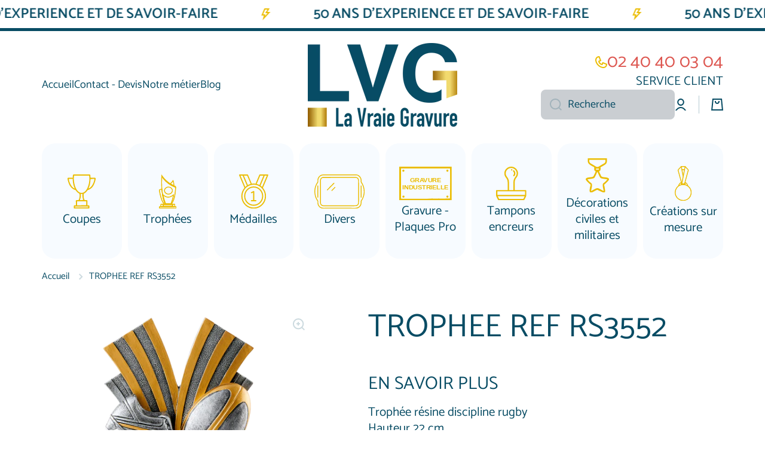

--- FILE ---
content_type: text/html; charset=utf-8
request_url: https://la-vraie-gravure.fr/products/trophee-ref-rs3552
body_size: 39656
content:
<!doctype html>
<html class="no-js" lang="fr" data-role="main">
  <head>
    <meta charset="utf-8">
    <meta http-equiv="X-UA-Compatible" content="IE=edge">
    <meta name="viewport" content="width=device-width,initial-scale=1">
    <meta name="theme-color" content="">
    <link rel="canonical" href="https://la-vraie-gravure.fr/products/trophee-ref-rs3552">
    <link rel="preconnect" href="https://cdn.shopify.com" crossorigin><link rel="icon" type="image/png" href="//la-vraie-gravure.fr/cdn/shop/files/favcion2_32x32.png?v=1699182206"><link rel="preconnect" href="https://fonts.shopifycdn.com" crossorigin><title>
      TROPHEE REF RS3552
 &ndash; LA VRAIE GRAVURE</title>

    
      <meta name="description" content="Trophée résine discipline rugbyHauteur 22 cm">
    

    

<meta property="og:site_name" content="LA VRAIE GRAVURE">
<meta property="og:url" content="https://la-vraie-gravure.fr/products/trophee-ref-rs3552">
<meta property="og:title" content="TROPHEE REF RS3552">
<meta property="og:type" content="product">
<meta property="og:description" content="Trophée résine discipline rugbyHauteur 22 cm"><meta property="og:image" content="http://la-vraie-gravure.fr/cdn/shop/products/RS3552.png?v=1698589674">
  <meta property="og:image:secure_url" content="https://la-vraie-gravure.fr/cdn/shop/products/RS3552.png?v=1698589674">
  <meta property="og:image:width" content="1500">
  <meta property="og:image:height" content="1500"><meta property="og:price:amount" content="17,80">
  <meta property="og:price:currency" content="EUR"><meta name="twitter:card" content="summary_large_image">
<meta name="twitter:title" content="TROPHEE REF RS3552">
<meta name="twitter:description" content="Trophée résine discipline rugbyHauteur 22 cm">

    <script src="//la-vraie-gravure.fr/cdn/shop/t/6/assets/constants.js?v=58251544750838685771708417802" defer="defer"></script>
    <script src="//la-vraie-gravure.fr/cdn/shop/t/6/assets/pubsub.js?v=158357773527763999511708417803" defer="defer"></script>
    <script src="//la-vraie-gravure.fr/cdn/shop/t/6/assets/global.js?v=127095085647997701611708417803" defer="defer"></script>
    
    <script>window.performance && window.performance.mark && window.performance.mark('shopify.content_for_header.start');</script><meta name="google-site-verification" content="uRI6VmX7hHP_MAJFlbyIUNtsRA8zaJi5Bmj8Xgb7ync">
<meta id="shopify-digital-wallet" name="shopify-digital-wallet" content="/78304379206/digital_wallets/dialog">
<meta name="shopify-checkout-api-token" content="f665fe24366d475f36ff7e9e0d64ccb2">
<link rel="alternate" type="application/json+oembed" href="https://la-vraie-gravure.fr/products/trophee-ref-rs3552.oembed">
<script async="async" src="/checkouts/internal/preloads.js?locale=fr-FR"></script>
<link rel="preconnect" href="https://shop.app" crossorigin="anonymous">
<script async="async" src="https://shop.app/checkouts/internal/preloads.js?locale=fr-FR&shop_id=78304379206" crossorigin="anonymous"></script>
<script id="apple-pay-shop-capabilities" type="application/json">{"shopId":78304379206,"countryCode":"FR","currencyCode":"EUR","merchantCapabilities":["supports3DS"],"merchantId":"gid:\/\/shopify\/Shop\/78304379206","merchantName":"LA VRAIE GRAVURE","requiredBillingContactFields":["postalAddress","email","phone"],"requiredShippingContactFields":["postalAddress","email","phone"],"shippingType":"shipping","supportedNetworks":["visa","masterCard","amex","maestro"],"total":{"type":"pending","label":"LA VRAIE GRAVURE","amount":"1.00"},"shopifyPaymentsEnabled":true,"supportsSubscriptions":true}</script>
<script id="shopify-features" type="application/json">{"accessToken":"f665fe24366d475f36ff7e9e0d64ccb2","betas":["rich-media-storefront-analytics"],"domain":"la-vraie-gravure.fr","predictiveSearch":true,"shopId":78304379206,"locale":"fr"}</script>
<script>var Shopify = Shopify || {};
Shopify.shop = "769f43-4.myshopify.com";
Shopify.locale = "fr";
Shopify.currency = {"active":"EUR","rate":"1.0"};
Shopify.country = "FR";
Shopify.theme = {"name":"Copie mise à jour de LA VRAIE GRAVURE - MINION","id":159213257030,"schema_name":"Minion","schema_version":"2.5.1","theme_store_id":1571,"role":"main"};
Shopify.theme.handle = "null";
Shopify.theme.style = {"id":null,"handle":null};
Shopify.cdnHost = "la-vraie-gravure.fr/cdn";
Shopify.routes = Shopify.routes || {};
Shopify.routes.root = "/";</script>
<script type="module">!function(o){(o.Shopify=o.Shopify||{}).modules=!0}(window);</script>
<script>!function(o){function n(){var o=[];function n(){o.push(Array.prototype.slice.apply(arguments))}return n.q=o,n}var t=o.Shopify=o.Shopify||{};t.loadFeatures=n(),t.autoloadFeatures=n()}(window);</script>
<script>
  window.ShopifyPay = window.ShopifyPay || {};
  window.ShopifyPay.apiHost = "shop.app\/pay";
  window.ShopifyPay.redirectState = null;
</script>
<script id="shop-js-analytics" type="application/json">{"pageType":"product"}</script>
<script defer="defer" async type="module" src="//la-vraie-gravure.fr/cdn/shopifycloud/shop-js/modules/v2/client.init-shop-cart-sync_Lpn8ZOi5.fr.esm.js"></script>
<script defer="defer" async type="module" src="//la-vraie-gravure.fr/cdn/shopifycloud/shop-js/modules/v2/chunk.common_X4Hu3kma.esm.js"></script>
<script defer="defer" async type="module" src="//la-vraie-gravure.fr/cdn/shopifycloud/shop-js/modules/v2/chunk.modal_BV0V5IrV.esm.js"></script>
<script type="module">
  await import("//la-vraie-gravure.fr/cdn/shopifycloud/shop-js/modules/v2/client.init-shop-cart-sync_Lpn8ZOi5.fr.esm.js");
await import("//la-vraie-gravure.fr/cdn/shopifycloud/shop-js/modules/v2/chunk.common_X4Hu3kma.esm.js");
await import("//la-vraie-gravure.fr/cdn/shopifycloud/shop-js/modules/v2/chunk.modal_BV0V5IrV.esm.js");

  window.Shopify.SignInWithShop?.initShopCartSync?.({"fedCMEnabled":true,"windoidEnabled":true});

</script>
<script>
  window.Shopify = window.Shopify || {};
  if (!window.Shopify.featureAssets) window.Shopify.featureAssets = {};
  window.Shopify.featureAssets['shop-js'] = {"shop-cart-sync":["modules/v2/client.shop-cart-sync_hBo3gat_.fr.esm.js","modules/v2/chunk.common_X4Hu3kma.esm.js","modules/v2/chunk.modal_BV0V5IrV.esm.js"],"init-fed-cm":["modules/v2/client.init-fed-cm_BoVeauXL.fr.esm.js","modules/v2/chunk.common_X4Hu3kma.esm.js","modules/v2/chunk.modal_BV0V5IrV.esm.js"],"init-shop-email-lookup-coordinator":["modules/v2/client.init-shop-email-lookup-coordinator_CX4-Y-CZ.fr.esm.js","modules/v2/chunk.common_X4Hu3kma.esm.js","modules/v2/chunk.modal_BV0V5IrV.esm.js"],"init-windoid":["modules/v2/client.init-windoid_iuUmw7cp.fr.esm.js","modules/v2/chunk.common_X4Hu3kma.esm.js","modules/v2/chunk.modal_BV0V5IrV.esm.js"],"shop-button":["modules/v2/client.shop-button_DumFxEIo.fr.esm.js","modules/v2/chunk.common_X4Hu3kma.esm.js","modules/v2/chunk.modal_BV0V5IrV.esm.js"],"shop-cash-offers":["modules/v2/client.shop-cash-offers_BPdnZcGX.fr.esm.js","modules/v2/chunk.common_X4Hu3kma.esm.js","modules/v2/chunk.modal_BV0V5IrV.esm.js"],"shop-toast-manager":["modules/v2/client.shop-toast-manager_sjv6XvZD.fr.esm.js","modules/v2/chunk.common_X4Hu3kma.esm.js","modules/v2/chunk.modal_BV0V5IrV.esm.js"],"init-shop-cart-sync":["modules/v2/client.init-shop-cart-sync_Lpn8ZOi5.fr.esm.js","modules/v2/chunk.common_X4Hu3kma.esm.js","modules/v2/chunk.modal_BV0V5IrV.esm.js"],"init-customer-accounts-sign-up":["modules/v2/client.init-customer-accounts-sign-up_DQVKlaja.fr.esm.js","modules/v2/client.shop-login-button_DkHUpD44.fr.esm.js","modules/v2/chunk.common_X4Hu3kma.esm.js","modules/v2/chunk.modal_BV0V5IrV.esm.js"],"pay-button":["modules/v2/client.pay-button_DN6Ek-nh.fr.esm.js","modules/v2/chunk.common_X4Hu3kma.esm.js","modules/v2/chunk.modal_BV0V5IrV.esm.js"],"init-customer-accounts":["modules/v2/client.init-customer-accounts_BQOJrVdv.fr.esm.js","modules/v2/client.shop-login-button_DkHUpD44.fr.esm.js","modules/v2/chunk.common_X4Hu3kma.esm.js","modules/v2/chunk.modal_BV0V5IrV.esm.js"],"avatar":["modules/v2/client.avatar_BTnouDA3.fr.esm.js"],"init-shop-for-new-customer-accounts":["modules/v2/client.init-shop-for-new-customer-accounts_DW7xpOCZ.fr.esm.js","modules/v2/client.shop-login-button_DkHUpD44.fr.esm.js","modules/v2/chunk.common_X4Hu3kma.esm.js","modules/v2/chunk.modal_BV0V5IrV.esm.js"],"shop-follow-button":["modules/v2/client.shop-follow-button_CXr7UFuQ.fr.esm.js","modules/v2/chunk.common_X4Hu3kma.esm.js","modules/v2/chunk.modal_BV0V5IrV.esm.js"],"checkout-modal":["modules/v2/client.checkout-modal_CXg0VCPn.fr.esm.js","modules/v2/chunk.common_X4Hu3kma.esm.js","modules/v2/chunk.modal_BV0V5IrV.esm.js"],"shop-login-button":["modules/v2/client.shop-login-button_DkHUpD44.fr.esm.js","modules/v2/chunk.common_X4Hu3kma.esm.js","modules/v2/chunk.modal_BV0V5IrV.esm.js"],"lead-capture":["modules/v2/client.lead-capture_C9SxlK5K.fr.esm.js","modules/v2/chunk.common_X4Hu3kma.esm.js","modules/v2/chunk.modal_BV0V5IrV.esm.js"],"shop-login":["modules/v2/client.shop-login_DQBEMTrD.fr.esm.js","modules/v2/chunk.common_X4Hu3kma.esm.js","modules/v2/chunk.modal_BV0V5IrV.esm.js"],"payment-terms":["modules/v2/client.payment-terms_CokxZuo0.fr.esm.js","modules/v2/chunk.common_X4Hu3kma.esm.js","modules/v2/chunk.modal_BV0V5IrV.esm.js"]};
</script>
<script id="__st">var __st={"a":78304379206,"offset":3600,"reqid":"22f31ef6-c22e-4ff9-9417-8b66ccd52277-1769913251","pageurl":"la-vraie-gravure.fr\/products\/trophee-ref-rs3552","u":"e96a7c000da1","p":"product","rtyp":"product","rid":8657923637574};</script>
<script>window.ShopifyPaypalV4VisibilityTracking = true;</script>
<script id="captcha-bootstrap">!function(){'use strict';const t='contact',e='account',n='new_comment',o=[[t,t],['blogs',n],['comments',n],[t,'customer']],c=[[e,'customer_login'],[e,'guest_login'],[e,'recover_customer_password'],[e,'create_customer']],r=t=>t.map((([t,e])=>`form[action*='/${t}']:not([data-nocaptcha='true']) input[name='form_type'][value='${e}']`)).join(','),a=t=>()=>t?[...document.querySelectorAll(t)].map((t=>t.form)):[];function s(){const t=[...o],e=r(t);return a(e)}const i='password',u='form_key',d=['recaptcha-v3-token','g-recaptcha-response','h-captcha-response',i],f=()=>{try{return window.sessionStorage}catch{return}},m='__shopify_v',_=t=>t.elements[u];function p(t,e,n=!1){try{const o=window.sessionStorage,c=JSON.parse(o.getItem(e)),{data:r}=function(t){const{data:e,action:n}=t;return t[m]||n?{data:e,action:n}:{data:t,action:n}}(c);for(const[e,n]of Object.entries(r))t.elements[e]&&(t.elements[e].value=n);n&&o.removeItem(e)}catch(o){console.error('form repopulation failed',{error:o})}}const l='form_type',E='cptcha';function T(t){t.dataset[E]=!0}const w=window,h=w.document,L='Shopify',v='ce_forms',y='captcha';let A=!1;((t,e)=>{const n=(g='f06e6c50-85a8-45c8-87d0-21a2b65856fe',I='https://cdn.shopify.com/shopifycloud/storefront-forms-hcaptcha/ce_storefront_forms_captcha_hcaptcha.v1.5.2.iife.js',D={infoText:'Protégé par hCaptcha',privacyText:'Confidentialité',termsText:'Conditions'},(t,e,n)=>{const o=w[L][v],c=o.bindForm;if(c)return c(t,g,e,D).then(n);var r;o.q.push([[t,g,e,D],n]),r=I,A||(h.body.append(Object.assign(h.createElement('script'),{id:'captcha-provider',async:!0,src:r})),A=!0)});var g,I,D;w[L]=w[L]||{},w[L][v]=w[L][v]||{},w[L][v].q=[],w[L][y]=w[L][y]||{},w[L][y].protect=function(t,e){n(t,void 0,e),T(t)},Object.freeze(w[L][y]),function(t,e,n,w,h,L){const[v,y,A,g]=function(t,e,n){const i=e?o:[],u=t?c:[],d=[...i,...u],f=r(d),m=r(i),_=r(d.filter((([t,e])=>n.includes(e))));return[a(f),a(m),a(_),s()]}(w,h,L),I=t=>{const e=t.target;return e instanceof HTMLFormElement?e:e&&e.form},D=t=>v().includes(t);t.addEventListener('submit',(t=>{const e=I(t);if(!e)return;const n=D(e)&&!e.dataset.hcaptchaBound&&!e.dataset.recaptchaBound,o=_(e),c=g().includes(e)&&(!o||!o.value);(n||c)&&t.preventDefault(),c&&!n&&(function(t){try{if(!f())return;!function(t){const e=f();if(!e)return;const n=_(t);if(!n)return;const o=n.value;o&&e.removeItem(o)}(t);const e=Array.from(Array(32),(()=>Math.random().toString(36)[2])).join('');!function(t,e){_(t)||t.append(Object.assign(document.createElement('input'),{type:'hidden',name:u})),t.elements[u].value=e}(t,e),function(t,e){const n=f();if(!n)return;const o=[...t.querySelectorAll(`input[type='${i}']`)].map((({name:t})=>t)),c=[...d,...o],r={};for(const[a,s]of new FormData(t).entries())c.includes(a)||(r[a]=s);n.setItem(e,JSON.stringify({[m]:1,action:t.action,data:r}))}(t,e)}catch(e){console.error('failed to persist form',e)}}(e),e.submit())}));const S=(t,e)=>{t&&!t.dataset[E]&&(n(t,e.some((e=>e===t))),T(t))};for(const o of['focusin','change'])t.addEventListener(o,(t=>{const e=I(t);D(e)&&S(e,y())}));const B=e.get('form_key'),M=e.get(l),P=B&&M;t.addEventListener('DOMContentLoaded',(()=>{const t=y();if(P)for(const e of t)e.elements[l].value===M&&p(e,B);[...new Set([...A(),...v().filter((t=>'true'===t.dataset.shopifyCaptcha))])].forEach((e=>S(e,t)))}))}(h,new URLSearchParams(w.location.search),n,t,e,['guest_login'])})(!0,!0)}();</script>
<script integrity="sha256-4kQ18oKyAcykRKYeNunJcIwy7WH5gtpwJnB7kiuLZ1E=" data-source-attribution="shopify.loadfeatures" defer="defer" src="//la-vraie-gravure.fr/cdn/shopifycloud/storefront/assets/storefront/load_feature-a0a9edcb.js" crossorigin="anonymous"></script>
<script crossorigin="anonymous" defer="defer" src="//la-vraie-gravure.fr/cdn/shopifycloud/storefront/assets/shopify_pay/storefront-65b4c6d7.js?v=20250812"></script>
<script data-source-attribution="shopify.dynamic_checkout.dynamic.init">var Shopify=Shopify||{};Shopify.PaymentButton=Shopify.PaymentButton||{isStorefrontPortableWallets:!0,init:function(){window.Shopify.PaymentButton.init=function(){};var t=document.createElement("script");t.src="https://la-vraie-gravure.fr/cdn/shopifycloud/portable-wallets/latest/portable-wallets.fr.js",t.type="module",document.head.appendChild(t)}};
</script>
<script data-source-attribution="shopify.dynamic_checkout.buyer_consent">
  function portableWalletsHideBuyerConsent(e){var t=document.getElementById("shopify-buyer-consent"),n=document.getElementById("shopify-subscription-policy-button");t&&n&&(t.classList.add("hidden"),t.setAttribute("aria-hidden","true"),n.removeEventListener("click",e))}function portableWalletsShowBuyerConsent(e){var t=document.getElementById("shopify-buyer-consent"),n=document.getElementById("shopify-subscription-policy-button");t&&n&&(t.classList.remove("hidden"),t.removeAttribute("aria-hidden"),n.addEventListener("click",e))}window.Shopify?.PaymentButton&&(window.Shopify.PaymentButton.hideBuyerConsent=portableWalletsHideBuyerConsent,window.Shopify.PaymentButton.showBuyerConsent=portableWalletsShowBuyerConsent);
</script>
<script data-source-attribution="shopify.dynamic_checkout.cart.bootstrap">document.addEventListener("DOMContentLoaded",(function(){function t(){return document.querySelector("shopify-accelerated-checkout-cart, shopify-accelerated-checkout")}if(t())Shopify.PaymentButton.init();else{new MutationObserver((function(e,n){t()&&(Shopify.PaymentButton.init(),n.disconnect())})).observe(document.body,{childList:!0,subtree:!0})}}));
</script>
<link id="shopify-accelerated-checkout-styles" rel="stylesheet" media="screen" href="https://la-vraie-gravure.fr/cdn/shopifycloud/portable-wallets/latest/accelerated-checkout-backwards-compat.css" crossorigin="anonymous">
<style id="shopify-accelerated-checkout-cart">
        #shopify-buyer-consent {
  margin-top: 1em;
  display: inline-block;
  width: 100%;
}

#shopify-buyer-consent.hidden {
  display: none;
}

#shopify-subscription-policy-button {
  background: none;
  border: none;
  padding: 0;
  text-decoration: underline;
  font-size: inherit;
  cursor: pointer;
}

#shopify-subscription-policy-button::before {
  box-shadow: none;
}

      </style>
<script id="sections-script" data-sections="main-product,footer" defer="defer" src="//la-vraie-gravure.fr/cdn/shop/t/6/compiled_assets/scripts.js?v=1492"></script>
<script>window.performance && window.performance.mark && window.performance.mark('shopify.content_for_header.end');</script>

    
    <style data-shopify>    
      @font-face {
  font-family: Catamaran;
  font-weight: 400;
  font-style: normal;
  font-display: swap;
  src: url("//la-vraie-gravure.fr/cdn/fonts/catamaran/catamaran_n4.97787e924c88922c7d20919761339dda1e5276ad.woff2") format("woff2"),
       url("//la-vraie-gravure.fr/cdn/fonts/catamaran/catamaran_n4.cfda140ba68e3253077b759e3de0d67c4d8b231e.woff") format("woff");
}

@font-face {
  font-family: Catamaran;
  font-weight: 600;
  font-style: normal;
  font-display: swap;
  src: url("//la-vraie-gravure.fr/cdn/fonts/catamaran/catamaran_n6.bdda57c9945578c369f45060b24055bf0da96177.woff2") format("woff2"),
       url("//la-vraie-gravure.fr/cdn/fonts/catamaran/catamaran_n6.2b199b32c7eea81327d1d09343cfcc3e69495c42.woff") format("woff");
}


      
      @font-face {
  font-family: Catamaran;
  font-weight: 400;
  font-style: normal;
  font-display: swap;
  src: url("//la-vraie-gravure.fr/cdn/fonts/catamaran/catamaran_n4.97787e924c88922c7d20919761339dda1e5276ad.woff2") format("woff2"),
       url("//la-vraie-gravure.fr/cdn/fonts/catamaran/catamaran_n4.cfda140ba68e3253077b759e3de0d67c4d8b231e.woff") format("woff");
}

    
      :root {
    	--duration-short: .2s;
        --duration-medium: .3s;
    	--duration-large: .5s;
    	--animation-bezier: ease;
    	--zoom-animation-bezier: cubic-bezier(.15,.75,.5,1);
    
        --animation-type: cubic-bezier(0, 0, 0.3, 1);
        --animation-time: .5s;

        --product-thumbnail_move-up: 0.35s;
        --product-thumbnail_move-up_type: linear;
        --product-thumbnail-button_opacity_hover: 0.15s;
        --product-thumbnail-button_opacity_over: 0.3s;
        --product-thumbnail-button_opacity_type: linear;
        --product-thumbnail-button_move: 0.35s;
        --product-thumbnail-button_move_type: linear;

        --font-heading-family: Catamaran, sans-serif;
        --font-heading-style: normal;
        --font-heading-weight: 400;
    
        --font-body-family: Catamaran, sans-serif;
        --font-body-style: normal;
        --font-body-weight: 400;
    	--font-body-bold-weight: 600;
    	--font-button-weight: 600;
    
    	--font-heading-scale: 1.5;
        --font-body-scale: 1.3;
    
        --font-body-size: calc(16px * var(--font-body-scale));
        --font-body-line-height: 130%;
        --font-body2-size: calc(14px * var(--font-body-scale));
        --font-body2-line-height: 130%;
        --font-body3-size: calc(12px * var(--font-body-scale));
        --font-body3-line-height: 130%;
        --font-body4-size: calc(10px * var(--font-body-scale));
        --font-body4-line-height: 130%;

        --color-body-background: #ffffff;
        --color-secondary-background: #e7e9e9;
      	--color-section-background: var(--color-secondary-background);--color-simple-dropdown: #ffffff;
    	--color-vertical-menu-dropdown: #ffffff;

        --color-base:#084c64;
    	--color-base-rgb: 8, 76, 100;
        --color-accent:#caced2;
        --color-subheading: var(--color-accent);
        --color-text-link:#caced2;

        --color-price: #084c64;
        --color-old-price: #084c64;
        --color-lines-borders: rgba(8, 76, 100, 0.3);
        --color-input-background: #caced2;
        --color-input-text: #084c64;
        --color-input-background-active: var(--color-body-background);
        --opacity-icons: 0.2;

    	--mobile-focus-color: rgba(8, 76, 100, 0.04);

    	--shadow: 0px 4px 20px rgba(22, 19, 69, 0.13);--auto-text-color-button-light:#ffffff;
    	--auto-text-color-button-dark:var(--color-base);
    	--auto-input-color-active-border-light: rgba(255,255,255,0.3);
    	--auto-input-color-active-border-dark:rgba(var(--color-base-rgb),0.3);--auto-text-color-input-light:#ffffff;
    	--auto-text-color-input-dark:var(--color-input-text);--auto-text-color-accent: 
var(--color-base)
;--auto-text-color--with-base-color: #ffffff;--radius: 8px;
    	--radius-input: 8px;
    	--radius-button: 8px;
    	--radius-badge:3px;
    	--radius-checkbox:4px;
        --radius-menu: 22px;

        --color-badge-1:#ebbd04;--color-badge-1-text: var(--auto-text-color-button-light);--color-badge-2:#ebbd04;--color-badge-2-text: var(--auto-text-color-button-light);--color-badge-3:#084c64;--color-badge-3-text: var(--auto-text-color-button-light);--color-free-delivery-bar: #99D5CF;
      
    	--color-error: #ebbd04;
    
        --form_field-height: 50px;
        
        --page-width: 1360px;
        --page-padding: 26px;

        --sections-top-spacing:100px;
    	--sections-top-spacing-mobile:100px;
		--sections-top-spacing--medium:80px;
    	--sections-top-spacing--medium-mobile:80px;
		--sections-top-spacing--small:40px;
    	--sections-top-spacing--small-mobile:40px;

        --padding1: 10px;
        --padding2: 20px;
        --padding3: 30px;
        --padding4: 40px;
    	--padding5: 60px;
      }

      *,
      *::before,
      *::after {
      	box-sizing: border-box;
      }
      html {
        box-sizing: border-box;
        height: 100%;
     	-webkit-tap-highlight-color: transparent;
    	scroll-behavior: smooth;
      }
      body {
        display: grid;
        grid-template-rows: auto auto 1fr auto;
        grid-template-columns: 100%;
        min-height: 100%;
        margin: 0;
        font-size: var(--font-body-size);
        line-height: var(--font-body-line-height);
        color: var(--color-base);
    	background: var(--color-body-background);
        font-family: var(--font-body-family);
        font-style: var(--font-body-style);
        font-weight: var(--font-body-weight);
        -webkit-text-size-adjust: none;
    	text-size-adjust: none;
    	overflow-x: hidden;
      }.btn{
        --background: var(--color-accent);--color: var(--auto-text-color-button-dark);
    	--fill: var(--auto-text-color-button-dark);}.btn--secondary{
        --background: var(--color-base);--color: var(--auto-text-color-button-light);
    	--fill: var(--auto-text-color-button-light);}
    
    .visually-hidden {
      position: absolute!important;
      overflow: hidden;
      margin: -1px;
      border: 0;
      clip: rect(0 0 0 0);
      word-wrap: normal!important;
    }
    .visually-hidden:not(:focus),
    .visually-hidden:not(:focus-visible){
      width: 1px;
      height: 1px;
      padding: 0;
    }
    .announcement-bar{
      opacity:0;
    }
    .popup-modal{
      display: none;
    }.js #MainContent{
      opacity:0;
      transition: opacity 1s var(--animation-bezier);
    }
    .js.dom-loaded #MainContent{
      opacity:1;
    }.js img.image-show--fadein{
      opacity:0;
      transition: opacity 1s var(--animation-bezier);
    }
    .js img.image-show--fadein.image-loaded{
      opacity: 1;
    }.product__information b,
    .variants-label,
    table thead th,
    h1,h2,h3,h4,h5,h6,.h1,.h2,.h3,.h4,.h5,.h6{
      text-transform: uppercase;
    }
    .cart-item__heading{
      text-transform: none;
    }.btn:not(.btn_border), .btn-small, .btn-medium{
      text-transform: uppercase;
    }</style>

    <link href="//la-vraie-gravure.fr/cdn/shop/t/6/assets/base.css?v=133672069875853754191708417803" rel="stylesheet" type="text/css" media="all" />
    
<link rel="preload" as="font" href="//la-vraie-gravure.fr/cdn/fonts/catamaran/catamaran_n4.97787e924c88922c7d20919761339dda1e5276ad.woff2" type="font/woff2" crossorigin><link rel="preload" as="font" href="//la-vraie-gravure.fr/cdn/fonts/catamaran/catamaran_n4.97787e924c88922c7d20919761339dda1e5276ad.woff2" type="font/woff2" crossorigin><link rel="stylesheet" href="//la-vraie-gravure.fr/cdn/shop/t/6/assets/component-predictive-search.css?v=169156080147452933411708417803" media="print" onload="this.media='all'"><script>
      document.documentElement.className = document.documentElement.className.replace('no-js', 'js');
      if (Shopify.designMode) {
        document.documentElement.classList.add('shopify-design-mode');
      }
      document.addEventListener("DOMContentLoaded", function(event) {
        document.documentElement.classList.add('dom-loaded');
        setTimeout(function(){document.querySelector('footer').classList.add('footer-loaded')}, 700);
      });
    </script>
  <!-- BEGIN app block: shopify://apps/powerful-form-builder/blocks/app-embed/e4bcb1eb-35b2-42e6-bc37-bfe0e1542c9d --><script type="text/javascript" hs-ignore data-cookieconsent="ignore">
  var Globo = Globo || {};
  var globoFormbuilderRecaptchaInit = function(){};
  var globoFormbuilderHcaptchaInit = function(){};
  window.Globo.FormBuilder = window.Globo.FormBuilder || {};
  window.Globo.FormBuilder.shop = {"configuration":{"money_format":"€{{amount_with_comma_separator}}"},"pricing":{"features":{"bulkOrderForm":false,"cartForm":false,"fileUpload":2,"removeCopyright":false}},"settings":{"copyright":"Powered by <a href=\"https://globosoftware.net\" target=\"_blank\">Globo</a> <a href=\"https://apps.shopify.com/form-builder-contact-form\" target=\"_blank\">Form</a>","hideWaterMark":false,"reCaptcha":{"recaptchaType":"v2","siteKey":false,"languageCode":"en"},"scrollTop":false,"additionalColumns":[]},"encryption_form_id":1,"url":"https://app.powerfulform.com/","CDN_URL":"https://dxo9oalx9qc1s.cloudfront.net"};

  if(window.Globo.FormBuilder.shop.settings.customCssEnabled && window.Globo.FormBuilder.shop.settings.customCssCode){
    const customStyle = document.createElement('style');
    customStyle.type = 'text/css';
    customStyle.innerHTML = window.Globo.FormBuilder.shop.settings.customCssCode;
    document.head.appendChild(customStyle);
  }

  window.Globo.FormBuilder.forms = [];
    
      
      
      
      window.Globo.FormBuilder.forms[19221] = {"19221":{"elements":[{"id":"group-1","type":"group","label":"Devis","description":"","elements":[{"id":"name-1","type":"name","label":"Nom","placeholder":"","description":"","limitCharacters":false,"characters":100,"hideLabel":false,"keepPositionLabel":false,"columnWidth":100,"required":true},{"id":"name-2","type":"name","label":"Prénom","placeholder":"","description":"","limitCharacters":false,"characters":100,"hideLabel":false,"keepPositionLabel":false,"columnWidth":100},{"id":"name-3","type":"name","label":"Société (facultatif)","placeholder":"","description":"","limitCharacters":false,"characters":100,"hideLabel":false,"keepPositionLabel":false,"columnWidth":100},{"id":"email","type":"email","label":"Email","placeholder":"","description":null,"hideLabel":false,"required":true,"columnWidth":100,"inputIcon":"\u003csvg aria-hidden=\"true\" focusable=\"false\" data-prefix=\"fas\" data-icon=\"envelope\" class=\"svg-inline--fa fa-envelope fa-w-16\" role=\"img\" xmlns=\"http:\/\/www.w3.org\/2000\/svg\" viewBox=\"0 0 512 512\"\u003e\u003cpath fill=\"currentColor\" d=\"M502.3 190.8c3.9-3.1 9.7-.2 9.7 4.7V400c0 26.5-21.5 48-48 48H48c-26.5 0-48-21.5-48-48V195.6c0-5 5.7-7.8 9.7-4.7 22.4 17.4 52.1 39.5 154.1 113.6 21.1 15.4 56.7 47.8 92.2 47.6 35.7.3 72-32.8 92.3-47.6 102-74.1 131.6-96.3 154-113.7zM256 320c23.2.4 56.6-29.2 73.4-41.4 132.7-96.3 142.8-104.7 173.4-128.7 5.8-4.5 9.2-11.5 9.2-18.9v-19c0-26.5-21.5-48-48-48H48C21.5 64 0 85.5 0 112v19c0 7.4 3.4 14.3 9.2 18.9 30.6 23.9 40.7 32.4 173.4 128.7 16.8 12.2 50.2 41.8 73.4 41.4z\"\u003e\u003c\/path\u003e\u003c\/svg\u003e"},{"id":"phone-1","type":"phone","label":"Téléphone","placeholder":"","description":"","validatePhone":false,"onlyShowFlag":false,"defaultCountryCode":"us","limitCharacters":false,"characters":100,"hideLabel":false,"keepPositionLabel":false,"columnWidth":100,"inputIcon":"\u003csvg aria-hidden=\"true\" focusable=\"false\" data-prefix=\"fas\" data-icon=\"phone-alt\" class=\"svg-inline--fa fa-phone-alt fa-w-16\" role=\"img\" xmlns=\"http:\/\/www.w3.org\/2000\/svg\" viewBox=\"0 0 512 512\"\u003e\u003cpath fill=\"currentColor\" d=\"M497.39 361.8l-112-48a24 24 0 0 0-28 6.9l-49.6 60.6A370.66 370.66 0 0 1 130.6 204.11l60.6-49.6a23.94 23.94 0 0 0 6.9-28l-48-112A24.16 24.16 0 0 0 122.6.61l-104 24A24 24 0 0 0 0 48c0 256.5 207.9 464 464 464a24 24 0 0 0 23.4-18.6l24-104a24.29 24.29 0 0 0-14.01-27.6z\"\u003e\u003c\/path\u003e\u003c\/svg\u003e"},{"id":"text-1","type":"text","label":"Quantité(s) souhaitée(s)","placeholder":"","description":"","limitCharacters":false,"characters":100,"hideLabel":false,"keepPositionLabel":false,"columnWidth":100},{"id":"textarea","type":"textarea","label":"Message","placeholder":"","description":null,"hideLabel":false,"required":true,"columnWidth":100},{"id":"file-1","type":"file","label":"Pièce jointe","button-text":"Choose file","placeholder":"","allowed-multiple":false,"allowed-extensions":["jpg","jpeg","png","pdf","ai","eps"],"description":"","uploadPending":"Le fichier est en cours de téléchargement. Veuillez patienter une seconde...","uploadSuccess":"Fichier téléchargé avec succès","hideLabel":false,"keepPositionLabel":false,"columnWidth":50}]}],"errorMessage":{"required":"Please fill in field","invalid":"Invalid","invalidEmail":"Invalid email","invalidURL":"Invalid URL","fileSizeLimit":"File size limit exceeded","fileNotAllowed":"File extension not allowed","requiredCaptcha":"Please, enter the captcha"},"appearance":{"layout":"default","width":"700","style":"classic","mainColor":"rgba(221,87,81,1)","floatingIcon":"\u003csvg aria-hidden=\"true\" focusable=\"false\" data-prefix=\"far\" data-icon=\"envelope\" class=\"svg-inline--fa fa-envelope fa-w-16\" role=\"img\" xmlns=\"http:\/\/www.w3.org\/2000\/svg\" viewBox=\"0 0 512 512\"\u003e\u003cpath fill=\"currentColor\" d=\"M464 64H48C21.49 64 0 85.49 0 112v288c0 26.51 21.49 48 48 48h416c26.51 0 48-21.49 48-48V112c0-26.51-21.49-48-48-48zm0 48v40.805c-22.422 18.259-58.168 46.651-134.587 106.49-16.841 13.247-50.201 45.072-73.413 44.701-23.208.375-56.579-31.459-73.413-44.701C106.18 199.465 70.425 171.067 48 152.805V112h416zM48 400V214.398c22.914 18.251 55.409 43.862 104.938 82.646 21.857 17.205 60.134 55.186 103.062 54.955 42.717.231 80.509-37.199 103.053-54.947 49.528-38.783 82.032-64.401 104.947-82.653V400H48z\"\u003e\u003c\/path\u003e\u003c\/svg\u003e","floatingText":null,"displayOnAllPage":false,"formType":"normalForm","background":"color","backgroundColor":"#fff","descriptionColor":"rgba(0,0,0,1)","headingColor":"rgba(8,76,100,1)","labelColor":"rgba(8,76,100,1)","optionColor":"rgba(0,0,0,1)","paragraphBackground":"#fff","paragraphColor":"rgba(0,0,0,1)"},"afterSubmit":{"action":"hideForm","message":"\u003cp\u003e\u003cbr\u003e\u003c\/p\u003e\u003ch4\u003eNous vous remercions pour votre demande et revenons vers vous au plus vite.\u003c\/h4\u003e\u003ch4\u003e\u003cbr\u003e\u003c\/h4\u003e\u003ch4\u003eNous vous souhaitons une très belle journée.\u003c\/h4\u003e","redirectUrl":null},"footer":{"description":null,"previousText":"Précédent","nextText":"Suivant","submitText":"Envoyer","submitFullWidth":false,"submitAlignment":"center"},"header":{"active":true,"title":"Contactez-nous","description":"\u003cp\u003ePour toute demande d'information tarifaire ou technique au sujet de nos produits, création de compte client ou simple demande de renseignement concernant notre société et nos services.\u003c\/p\u003e\u003cp\u003e\u003cbr\u003e\u003c\/p\u003e\u003cp\u003e\u003cstrong\u003eContactez nous sans plus attendre, notre service commercial se tient à votre disposition et vous répondra sous 48 heures maximum !\u003c\/strong\u003e\u003c\/p\u003e"},"isStepByStepForm":true,"publish":{"requiredLogin":false,"requiredLoginMessage":"Please \u003ca href='\/account\/login' title='login'\u003elogin\u003c\/a\u003e to continue","publishType":"embedCode","selectTime":"forever","setCookie":"1","setCookieHours":"1","setCookieWeeks":"1"},"reCaptcha":{"enable":false,"note":"Please make sure that you have set Google reCaptcha v2 Site key and Secret key in \u003ca href=\"\/admin\/settings\"\u003eSettings\u003c\/a\u003e"},"html":"\n\u003cdiv class=\"globo-form default-form globo-form-id-19221\"\u003e\n\u003cstyle\u003e\n.globo-form-id-19221 .globo-form-app{\n    max-width: 700px;\n    width: -webkit-fill-available;\n    \n    background-color: #fff;\n    \n    \n}\n\n.globo-form-id-19221 .globo-form-app .globo-heading{\n    color: rgba(8,76,100,1)\n}\n.globo-form-id-19221 .globo-form-app .globo-description,\n.globo-form-id-19221 .globo-form-app .header .globo-description{\n    color: rgba(0,0,0,1)\n}\n.globo-form-id-19221 .globo-form-app .globo-label,\n.globo-form-id-19221 .globo-form-app .globo-form-control label.globo-label,\n.globo-form-id-19221 .globo-form-app .globo-form-control label.globo-label span.label-content{\n    color: rgba(8,76,100,1);\n    text-align: left !important;\n}\n.globo-form-id-19221 .globo-form-app .globo-label.globo-position-label{\n    height: 20px !important;\n}\n.globo-form-id-19221 .globo-form-app .globo-form-control .help-text.globo-description{\n    color: rgba(0,0,0,1)\n}\n.globo-form-id-19221 .globo-form-app .globo-form-control .checkbox-wrapper .globo-option,\n.globo-form-id-19221 .globo-form-app .globo-form-control .radio-wrapper .globo-option\n{\n    color: rgba(0,0,0,1)\n}\n.globo-form-id-19221 .globo-form-app .footer{\n    text-align:center;\n}\n.globo-form-id-19221 .globo-form-app .footer button{\n    border:1px solid rgba(221,87,81,1);\n    \n}\n.globo-form-id-19221 .globo-form-app .footer button.submit,\n.globo-form-id-19221 .globo-form-app .footer button.checkout,\n.globo-form-id-19221 .globo-form-app .footer button.action.loading .spinner{\n    background-color: rgba(221,87,81,1);\n    color : #ffffff;\n}\n.globo-form-id-19221 .globo-form-app .globo-form-control .star-rating\u003efieldset:not(:checked)\u003elabel:before {\n    content: url('data:image\/svg+xml; utf8, \u003csvg aria-hidden=\"true\" focusable=\"false\" data-prefix=\"far\" data-icon=\"star\" class=\"svg-inline--fa fa-star fa-w-18\" role=\"img\" xmlns=\"http:\/\/www.w3.org\/2000\/svg\" viewBox=\"0 0 576 512\"\u003e\u003cpath fill=\"rgba(221,87,81,1)\" d=\"M528.1 171.5L382 150.2 316.7 17.8c-11.7-23.6-45.6-23.9-57.4 0L194 150.2 47.9 171.5c-26.2 3.8-36.7 36.1-17.7 54.6l105.7 103-25 145.5c-4.5 26.3 23.2 46 46.4 33.7L288 439.6l130.7 68.7c23.2 12.2 50.9-7.4 46.4-33.7l-25-145.5 105.7-103c19-18.5 8.5-50.8-17.7-54.6zM388.6 312.3l23.7 138.4L288 385.4l-124.3 65.3 23.7-138.4-100.6-98 139-20.2 62.2-126 62.2 126 139 20.2-100.6 98z\"\u003e\u003c\/path\u003e\u003c\/svg\u003e');\n}\n.globo-form-id-19221 .globo-form-app .globo-form-control .star-rating\u003efieldset\u003einput:checked ~ label:before {\n    content: url('data:image\/svg+xml; utf8, \u003csvg aria-hidden=\"true\" focusable=\"false\" data-prefix=\"fas\" data-icon=\"star\" class=\"svg-inline--fa fa-star fa-w-18\" role=\"img\" xmlns=\"http:\/\/www.w3.org\/2000\/svg\" viewBox=\"0 0 576 512\"\u003e\u003cpath fill=\"rgba(221,87,81,1)\" d=\"M259.3 17.8L194 150.2 47.9 171.5c-26.2 3.8-36.7 36.1-17.7 54.6l105.7 103-25 145.5c-4.5 26.3 23.2 46 46.4 33.7L288 439.6l130.7 68.7c23.2 12.2 50.9-7.4 46.4-33.7l-25-145.5 105.7-103c19-18.5 8.5-50.8-17.7-54.6L382 150.2 316.7 17.8c-11.7-23.6-45.6-23.9-57.4 0z\"\u003e\u003c\/path\u003e\u003c\/svg\u003e');\n}\n.globo-form-id-19221 .globo-form-app .globo-form-control .star-rating\u003efieldset:not(:checked)\u003elabel:hover:before,\n.globo-form-id-19221 .globo-form-app .globo-form-control .star-rating\u003efieldset:not(:checked)\u003elabel:hover ~ label:before{\n    content : url('data:image\/svg+xml; utf8, \u003csvg aria-hidden=\"true\" focusable=\"false\" data-prefix=\"fas\" data-icon=\"star\" class=\"svg-inline--fa fa-star fa-w-18\" role=\"img\" xmlns=\"http:\/\/www.w3.org\/2000\/svg\" viewBox=\"0 0 576 512\"\u003e\u003cpath fill=\"rgba(221,87,81,1)\" d=\"M259.3 17.8L194 150.2 47.9 171.5c-26.2 3.8-36.7 36.1-17.7 54.6l105.7 103-25 145.5c-4.5 26.3 23.2 46 46.4 33.7L288 439.6l130.7 68.7c23.2 12.2 50.9-7.4 46.4-33.7l-25-145.5 105.7-103c19-18.5 8.5-50.8-17.7-54.6L382 150.2 316.7 17.8c-11.7-23.6-45.6-23.9-57.4 0z\"\u003e\u003c\/path\u003e\u003c\/svg\u003e')\n}\n.globo-form-id-19221 .globo-form-app .globo-form-control .radio-wrapper .radio-input:checked ~ .radio-label:after {\n    background: rgba(221,87,81,1);\n    background: radial-gradient(rgba(221,87,81,1) 40%, #fff 45%);\n}\n.globo-form-id-19221 .globo-form-app .globo-form-control .checkbox-wrapper .checkbox-input:checked ~ .checkbox-label:before {\n    border-color: rgba(221,87,81,1);\n    box-shadow: 0 4px 6px rgba(50,50,93,0.11), 0 1px 3px rgba(0,0,0,0.08);\n    background-color: rgba(221,87,81,1);\n}\n.globo-form-id-19221 .globo-form-app .step.-completed .step__number,\n.globo-form-id-19221 .globo-form-app .line.-progress,\n.globo-form-id-19221 .globo-form-app .line.-start{\n    background-color: rgba(221,87,81,1);\n}\n.globo-form-id-19221 .globo-form-app .checkmark__check,\n.globo-form-id-19221 .globo-form-app .checkmark__circle{\n    stroke: rgba(221,87,81,1);\n}\n.globo-form-id-19221 .floating-button{\n    background-color: rgba(221,87,81,1);\n}\n.globo-form-id-19221 .globo-form-app .globo-form-control .checkbox-wrapper .checkbox-input ~ .checkbox-label:before,\n.globo-form-app .globo-form-control .radio-wrapper .radio-input ~ .radio-label:after{\n    border-color : rgba(221,87,81,1);\n}\n.globo-form-id-19221 .flatpickr-day.selected, \n.globo-form-id-19221 .flatpickr-day.startRange, \n.globo-form-id-19221 .flatpickr-day.endRange, \n.globo-form-id-19221 .flatpickr-day.selected.inRange, \n.globo-form-id-19221 .flatpickr-day.startRange.inRange, \n.globo-form-id-19221 .flatpickr-day.endRange.inRange, \n.globo-form-id-19221 .flatpickr-day.selected:focus, \n.globo-form-id-19221 .flatpickr-day.startRange:focus, \n.globo-form-id-19221 .flatpickr-day.endRange:focus, \n.globo-form-id-19221 .flatpickr-day.selected:hover, \n.globo-form-id-19221 .flatpickr-day.startRange:hover, \n.globo-form-id-19221 .flatpickr-day.endRange:hover, \n.globo-form-id-19221 .flatpickr-day.selected.prevMonthDay, \n.globo-form-id-19221 .flatpickr-day.startRange.prevMonthDay, \n.globo-form-id-19221 .flatpickr-day.endRange.prevMonthDay, \n.globo-form-id-19221 .flatpickr-day.selected.nextMonthDay, \n.globo-form-id-19221 .flatpickr-day.startRange.nextMonthDay, \n.globo-form-id-19221 .flatpickr-day.endRange.nextMonthDay {\n    background: rgba(221,87,81,1);\n    border-color: rgba(221,87,81,1);\n}\n.globo-form-id-19221 .globo-paragraph,\n.globo-form-id-19221 .globo-paragraph * {\n    background: #fff !important;\n    color: rgba(0,0,0,1) !important;\n    width: 100%!important;\n}\n\u003c\/style\u003e\n\u003cdiv class=\"globo-form-app default-layout\"\u003e\n    \u003cdiv class=\"header dismiss hidden\" onclick=\"Globo.FormBuilder.closeModalForm(this)\"\u003e\n        \u003csvg width=20 height=20 viewBox=\"0 0 20 20\" class=\"\" focusable=\"false\" aria-hidden=\"true\"\u003e\u003cpath d=\"M11.414 10l4.293-4.293a.999.999 0 1 0-1.414-1.414L10 8.586 5.707 4.293a.999.999 0 1 0-1.414 1.414L8.586 10l-4.293 4.293a.999.999 0 1 0 1.414 1.414L10 11.414l4.293 4.293a.997.997 0 0 0 1.414 0 .999.999 0 0 0 0-1.414L11.414 10z\" fill-rule=\"evenodd\"\u003e\u003c\/path\u003e\u003c\/svg\u003e\n    \u003c\/div\u003e\n    \u003cform class=\"g-container\" novalidate action=\"\/api\/front\/form\/19221\/send\" method=\"POST\" enctype=\"multipart\/form-data\" data-id=19221\u003e\n        \n            \n            \u003cdiv class=\"header\"\u003e\n                \u003ch3 class=\"title globo-heading\"\u003eContactez-nous\u003c\/h3\u003e\n                \n                \u003cdiv class=\"description globo-description\"\u003e\u003cp\u003ePour toute demande d'information tarifaire ou technique au sujet de nos produits, création de compte client ou simple demande de renseignement concernant notre société et nos services.\u003c\/p\u003e\u003cp\u003e\u003cbr\u003e\u003c\/p\u003e\u003cp\u003e\u003cstrong\u003eContactez nous sans plus attendre, notre service commercial se tient à votre disposition et vous répondra sous 48 heures maximum !\u003c\/strong\u003e\u003c\/p\u003e\u003c\/div\u003e\n                \n            \u003c\/div\u003e\n            \n        \n        \n            \u003cdiv class=\"globo-formbuilder-wizard\" data-id=19221\u003e\n                \u003cdiv class=\"wizard__content\"\u003e\n                    \u003cheader class=\"wizard__header\"\u003e\n                        \u003cdiv class=\"wizard__steps\"\u003e\n                        \u003cnav class=\"steps hidden\"\u003e\n                            \n                                \n                                \n                                \n                                \u003cdiv class=\"step last \"  data-step=\"0\"\u003e\n                                    \u003cdiv class=\"step__content\"\u003e\n                                        \u003cp class=\"step__number\"\u003e\u003c\/p\u003e\n                                        \u003csvg class=\"checkmark\" xmlns=\"http:\/\/www.w3.org\/2000\/svg\" width=52 height=52 viewBox=\"0 0 52 52\"\u003e\n                                            \u003ccircle class=\"checkmark__circle\" cx=\"26\" cy=\"26\" r=\"25\" fill=\"none\"\/\u003e\n                                            \u003cpath class=\"checkmark__check\" fill=\"none\" d=\"M14.1 27.2l7.1 7.2 16.7-16.8\"\/\u003e\n                                        \u003c\/svg\u003e\n                                        \u003cdiv class=\"lines\"\u003e\n                                            \n                                                \u003cdiv class=\"line -start\"\u003e\u003c\/div\u003e\n                                            \n                                            \u003cdiv class=\"line -background\"\u003e\n                                            \u003c\/div\u003e\n                                            \u003cdiv class=\"line -progress\"\u003e\n                                            \u003c\/div\u003e\n                                        \u003c\/div\u003e  \n                                    \u003c\/div\u003e\n                                \u003c\/div\u003e\n                            \n                        \u003c\/nav\u003e\n                        \u003c\/div\u003e\n                    \u003c\/header\u003e\n                    \u003cdiv class=\"panels\"\u003e\n                        \n                        \n                        \n                        \n                        \u003cdiv class=\"panel \" data-id=19221  data-step=\"0\" style=\"padding-top:0\"\u003e\n                            \n                                \n                                    \n\n\n\n\n\n\n\n\n\n\u003cdiv class=\"globo-form-control layout-1-column\" \u003e\n\u003clabel for=\"19221-name-1\" class=\"classic-label globo-label \"\u003e\u003cspan class=\"label-content\" data-label=\"Nom\"\u003eNom\u003c\/span\u003e\u003cspan class=\"text-danger text-smaller\"\u003e *\u003c\/span\u003e\u003c\/label\u003e\n    \u003cdiv class=\"globo-form-input\"\u003e\n        \n        \u003cinput type=\"text\"  data-type=\"name\" class=\"classic-input\" id=\"19221-name-1\" name=\"name-1\" placeholder=\"\" presence  \u003e\n    \u003c\/div\u003e\n    \n    \u003csmall class=\"messages\"\u003e\u003c\/small\u003e\n\u003c\/div\u003e\n\n\n                                \n                                    \n\n\n\n\n\n\n\n\n\n\u003cdiv class=\"globo-form-control layout-1-column\" \u003e\n\u003clabel for=\"19221-name-2\" class=\"classic-label globo-label \"\u003e\u003cspan class=\"label-content\" data-label=\"Prénom\"\u003ePrénom\u003c\/span\u003e\u003cspan\u003e\u003c\/span\u003e\u003c\/label\u003e\n    \u003cdiv class=\"globo-form-input\"\u003e\n        \n        \u003cinput type=\"text\"  data-type=\"name\" class=\"classic-input\" id=\"19221-name-2\" name=\"name-2\" placeholder=\"\"   \u003e\n    \u003c\/div\u003e\n    \n    \u003csmall class=\"messages\"\u003e\u003c\/small\u003e\n\u003c\/div\u003e\n\n\n                                \n                                    \n\n\n\n\n\n\n\n\n\n\u003cdiv class=\"globo-form-control layout-1-column\" \u003e\n\u003clabel for=\"19221-name-3\" class=\"classic-label globo-label \"\u003e\u003cspan class=\"label-content\" data-label=\"Société (facultatif)\"\u003eSociété (facultatif)\u003c\/span\u003e\u003cspan\u003e\u003c\/span\u003e\u003c\/label\u003e\n    \u003cdiv class=\"globo-form-input\"\u003e\n        \n        \u003cinput type=\"text\"  data-type=\"name\" class=\"classic-input\" id=\"19221-name-3\" name=\"name-3\" placeholder=\"\"   \u003e\n    \u003c\/div\u003e\n    \n    \u003csmall class=\"messages\"\u003e\u003c\/small\u003e\n\u003c\/div\u003e\n\n\n                                \n                                    \n\n\n\n\n\n\n\n\n\n\u003cdiv class=\"globo-form-control layout-1-column\" \u003e\n    \u003clabel for=\"19221-email\" class=\"classic-label globo-label \"\u003e\u003cspan class=\"label-content\" data-label=\"Email\"\u003eEmail\u003c\/span\u003e\u003cspan class=\"text-danger text-smaller\"\u003e *\u003c\/span\u003e\u003c\/label\u003e\n    \u003cdiv class=\"globo-form-input\"\u003e\n        \u003cdiv class=\"globo-form-icon\"\u003e\u003csvg aria-hidden=\"true\" focusable=\"false\" data-prefix=\"fas\" data-icon=\"envelope\" class=\"svg-inline--fa fa-envelope fa-w-16\" role=\"img\" xmlns=\"http:\/\/www.w3.org\/2000\/svg\" viewBox=\"0 0 512 512\"\u003e\u003cpath fill=\"currentColor\" d=\"M502.3 190.8c3.9-3.1 9.7-.2 9.7 4.7V400c0 26.5-21.5 48-48 48H48c-26.5 0-48-21.5-48-48V195.6c0-5 5.7-7.8 9.7-4.7 22.4 17.4 52.1 39.5 154.1 113.6 21.1 15.4 56.7 47.8 92.2 47.6 35.7.3 72-32.8 92.3-47.6 102-74.1 131.6-96.3 154-113.7zM256 320c23.2.4 56.6-29.2 73.4-41.4 132.7-96.3 142.8-104.7 173.4-128.7 5.8-4.5 9.2-11.5 9.2-18.9v-19c0-26.5-21.5-48-48-48H48C21.5 64 0 85.5 0 112v19c0 7.4 3.4 14.3 9.2 18.9 30.6 23.9 40.7 32.4 173.4 128.7 16.8 12.2 50.2 41.8 73.4 41.4z\"\u003e\u003c\/path\u003e\u003c\/svg\u003e\u003c\/div\u003e\n        \u003cinput type=\"text\"  data-type=\"email\" class=\"classic-input\" id=\"19221-email\" name=\"email\" placeholder=\"\" presence  \u003e\n    \u003c\/div\u003e\n    \n        \u003csmall class=\"help-text globo-description\"\u003e\u003c\/small\u003e\n    \n    \u003csmall class=\"messages\"\u003e\u003c\/small\u003e\n\u003c\/div\u003e\n\n\n                                \n                                    \n\n\n\n\n\n\n\n\n\n\u003cdiv class=\"globo-form-control layout-1-column\" \u003e\n    \u003clabel for=\"19221-phone-1\" class=\"classic-label globo-label \"\u003e\u003cspan class=\"label-content\" data-label=\"Téléphone\"\u003eTéléphone\u003c\/span\u003e\u003cspan\u003e\u003c\/span\u003e\u003c\/label\u003e\n    \u003cdiv class=\"globo-form-input\"\u003e\n        \u003cdiv class=\"globo-form-icon\"\u003e\u003csvg aria-hidden=\"true\" focusable=\"false\" data-prefix=\"fas\" data-icon=\"phone-alt\" class=\"svg-inline--fa fa-phone-alt fa-w-16\" role=\"img\" xmlns=\"http:\/\/www.w3.org\/2000\/svg\" viewBox=\"0 0 512 512\"\u003e\u003cpath fill=\"currentColor\" d=\"M497.39 361.8l-112-48a24 24 0 0 0-28 6.9l-49.6 60.6A370.66 370.66 0 0 1 130.6 204.11l60.6-49.6a23.94 23.94 0 0 0 6.9-28l-48-112A24.16 24.16 0 0 0 122.6.61l-104 24A24 24 0 0 0 0 48c0 256.5 207.9 464 464 464a24 24 0 0 0 23.4-18.6l24-104a24.29 24.29 0 0 0-14.01-27.6z\"\u003e\u003c\/path\u003e\u003c\/svg\u003e\u003c\/div\u003e\n        \u003cinput type=\"text\"  data-type=\"phone\" class=\"classic-input\" id=\"19221-phone-1\" name=\"phone-1\" placeholder=\"\"     default-country-code=\"us\"\u003e\n    \u003c\/div\u003e\n    \n    \u003csmall class=\"messages\"\u003e\u003c\/small\u003e\n\u003c\/div\u003e\n\n\n                                \n                                    \n\n\n\n\n\n\n\n\n\n\u003cdiv class=\"globo-form-control layout-1-column\" \u003e\n    \u003clabel for=\"19221-text-1\" class=\"classic-label globo-label \"\u003e\u003cspan class=\"label-content\" data-label=\"Quantité(s) souhaitée(s)\"\u003eQuantité(s) souhaitée(s)\u003c\/span\u003e\u003cspan\u003e\u003c\/span\u003e\u003c\/label\u003e\n    \u003cdiv class=\"globo-form-input\"\u003e\n        \n        \u003cinput type=\"text\"  data-type=\"text\" class=\"classic-input\" id=\"19221-text-1\" name=\"text-1\" placeholder=\"\"   \u003e\n    \u003c\/div\u003e\n    \n    \u003csmall class=\"messages\"\u003e\u003c\/small\u003e\n\u003c\/div\u003e\n\n\n                                \n                                    \n\n\n\n\n\n\n\n\n\n\u003cdiv class=\"globo-form-control layout-1-column\" \u003e\n    \u003clabel for=\"19221-textarea\" class=\"classic-label globo-label \"\u003e\u003cspan class=\"label-content\" data-label=\"Message\"\u003eMessage\u003c\/span\u003e\u003cspan class=\"text-danger text-smaller\"\u003e *\u003c\/span\u003e\u003c\/label\u003e\n    \u003ctextarea id=\"19221-textarea\"  data-type=\"textarea\" class=\"classic-input\" rows=\"3\" name=\"textarea\" placeholder=\"\" presence  \u003e\u003c\/textarea\u003e\n    \n        \u003csmall class=\"help-text globo-description\"\u003e\u003c\/small\u003e\n    \n    \u003csmall class=\"messages\"\u003e\u003c\/small\u003e\n\u003c\/div\u003e\n\n\n                                \n                                    \n\n\n\n\n\n\n\n\n\n\u003cdiv class=\"globo-form-control layout-2-column\" \u003e\n    \u003clabel for=\"19221-file-1\" class=\"classic-label globo-label \"\u003e\u003cspan class=\"label-content\" data-label=\"Pièce jointe\"\u003ePièce jointe\u003c\/span\u003e\u003cspan\u003e\u003c\/span\u003e\u003c\/label\u003e\n    \u003cdiv class=\"globo-form-input\"\u003e\n        \n        \u003cinput type=\"file\"  data-type=\"file\" class=\"classic-input\" id=\"19221-file-1\"  name=\"file-1\" \n            placeholder=\"\"  data-allowed-extensions=\"jpg,jpeg,png,pdf,ai,eps\"\u003e\n    \u003c\/div\u003e\n    \n    \u003csmall class=\"messages\"\u003e\u003c\/small\u003e\n\u003c\/div\u003e\n\n\n                                \n                            \n                            \n                                \n                            \n                        \u003c\/div\u003e\n                        \n                    \u003c\/div\u003e\n                    \n                        \n                            \u003cp style=\"text-align: right;font-size:small;display: block !important;\"\u003ePowered by \u003ca href=\"https:\/\/globosoftware.net\" target=\"_blank\"\u003eGlobo\u003c\/a\u003e \u003ca href=\"https:\/\/apps.shopify.com\/form-builder-contact-form\" target=\"_blank\"\u003eForm\u003c\/a\u003e\u003c\/p\u003e\n                        \n                    \n                    \u003cdiv class=\"message error\" data-other-error=\"\"\u003e\n                        \u003cdiv class=\"content\"\u003e\u003c\/div\u003e\n                        \u003cdiv class=\"dismiss\" onclick=\"Globo.FormBuilder.dismiss(this)\"\u003e\n                            \u003csvg width=20 height=20 viewBox=\"0 0 20 20\" class=\"\" focusable=\"false\" aria-hidden=\"true\"\u003e\u003cpath d=\"M11.414 10l4.293-4.293a.999.999 0 1 0-1.414-1.414L10 8.586 5.707 4.293a.999.999 0 1 0-1.414 1.414L8.586 10l-4.293 4.293a.999.999 0 1 0 1.414 1.414L10 11.414l4.293 4.293a.997.997 0 0 0 1.414 0 .999.999 0 0 0 0-1.414L11.414 10z\" fill-rule=\"evenodd\"\u003e\u003c\/path\u003e\u003c\/svg\u003e\n                        \u003c\/div\u003e\n                    \u003c\/div\u003e\n                    \n                        \n                        \u003cdiv class=\"message success\"\u003e\n                            \u003cdiv class=\"content\"\u003e\u003cp\u003e\u003cbr\u003e\u003c\/p\u003e\u003ch4\u003eNous vous remercions pour votre demande et revenons vers vous au plus vite.\u003c\/h4\u003e\u003ch4\u003e\u003cbr\u003e\u003c\/h4\u003e\u003ch4\u003eNous vous souhaitons une très belle journée.\u003c\/h4\u003e\u003c\/div\u003e\n                            \u003cdiv class=\"dismiss\" onclick=\"Globo.FormBuilder.dismiss(this)\"\u003e\n                                \u003csvg width=20 height=20 width=20 height=20 viewBox=\"0 0 20 20\" class=\"\" focusable=\"false\" aria-hidden=\"true\"\u003e\u003cpath d=\"M11.414 10l4.293-4.293a.999.999 0 1 0-1.414-1.414L10 8.586 5.707 4.293a.999.999 0 1 0-1.414 1.414L8.586 10l-4.293 4.293a.999.999 0 1 0 1.414 1.414L10 11.414l4.293 4.293a.997.997 0 0 0 1.414 0 .999.999 0 0 0 0-1.414L11.414 10z\" fill-rule=\"evenodd\"\u003e\u003c\/path\u003e\u003c\/svg\u003e\n                            \u003c\/div\u003e\n                        \u003c\/div\u003e\n                        \n                    \n                    \u003cdiv class=\"footer wizard__footer\"\u003e\n                        \n                            \n                            \u003cdiv class=\"description globo-description\"\u003e\u003c\/div\u003e\n                            \n                        \n                        \u003cbutton type=\"button\" class=\"action previous hidden classic-button\"\u003ePrécédent\u003c\/button\u003e\n                        \u003cbutton type=\"button\" class=\"action next submit classic-button\" data-submitting-text=\"\" data-submit-text='\u003cspan class=\"spinner\"\u003e\u003c\/span\u003eEnvoyer' data-next-text=\"Suivant\" \u003e\u003cspan class=\"spinner\"\u003e\u003c\/span\u003eSuivant\u003c\/button\u003e\n                        \n                        \u003cp class=\"wizard__congrats-message\"\u003e\u003c\/p\u003e\n                    \u003c\/div\u003e\n                \u003c\/div\u003e\n            \u003c\/div\u003e\n        \n        \u003cinput type=\"hidden\" value=\"\" name=\"customer[id]\"\u003e\n        \u003cinput type=\"hidden\" value=\"\" name=\"customer[email]\"\u003e\n        \u003cinput type=\"hidden\" value=\"\" name=\"customer[name]\"\u003e\n        \u003cinput type=\"hidden\" value=\"\" name=\"page[title]\"\u003e\n        \u003cinput type=\"hidden\" value=\"\" name=\"page[href]\"\u003e\n        \u003cinput type=\"hidden\" value=\"\" name=\"_keyLabel\"\u003e\n    \u003c\/form\u003e\n    \n    \u003cdiv class=\"message success\"\u003e\n        \u003cdiv class=\"content\"\u003e\u003cp\u003e\u003cbr\u003e\u003c\/p\u003e\u003ch4\u003eNous vous remercions pour votre demande et revenons vers vous au plus vite.\u003c\/h4\u003e\u003ch4\u003e\u003cbr\u003e\u003c\/h4\u003e\u003ch4\u003eNous vous souhaitons une très belle journée.\u003c\/h4\u003e\u003c\/div\u003e\n        \u003cdiv class=\"dismiss\" onclick=\"Globo.FormBuilder.dismiss(this)\"\u003e\n            \u003csvg width=20 height=20 viewBox=\"0 0 20 20\" class=\"\" focusable=\"false\" aria-hidden=\"true\"\u003e\u003cpath d=\"M11.414 10l4.293-4.293a.999.999 0 1 0-1.414-1.414L10 8.586 5.707 4.293a.999.999 0 1 0-1.414 1.414L8.586 10l-4.293 4.293a.999.999 0 1 0 1.414 1.414L10 11.414l4.293 4.293a.997.997 0 0 0 1.414 0 .999.999 0 0 0 0-1.414L11.414 10z\" fill-rule=\"evenodd\"\u003e\u003c\/path\u003e\u003c\/svg\u003e\n        \u003c\/div\u003e\n    \u003c\/div\u003e\n    \n\u003c\/div\u003e\n\n\u003c\/div\u003e\n"}}[19221];
      
    
  
  window.Globo.FormBuilder.url = window.Globo.FormBuilder.shop.url;
  window.Globo.FormBuilder.CDN_URL = window.Globo.FormBuilder.shop.CDN_URL ?? window.Globo.FormBuilder.shop.url;
  window.Globo.FormBuilder.themeOs20 = true;
  window.Globo.FormBuilder.searchProductByJson = true;
  
  
  window.Globo.FormBuilder.__webpack_public_path_2__ = "https://cdn.shopify.com/extensions/019bfd8c-d7b1-7903-a49a-05690b2d7407/powerful-form-builder-277/assets/";Globo.FormBuilder.page = {
    href : window.location.href,
    type: "product"
  };
  Globo.FormBuilder.page.title = document.title

  
    Globo.FormBuilder.product= {
      title : 'TROPHEE REF RS3552',
      type : '',
      vendor : 'LA VRAIE GRAVURE',
      url : window.location.href
    }
  
  if(window.AVADA_SPEED_WHITELIST){
    const pfbs_w = new RegExp("powerful-form-builder", 'i')
    if(Array.isArray(window.AVADA_SPEED_WHITELIST)){
      window.AVADA_SPEED_WHITELIST.push(pfbs_w)
    }else{
      window.AVADA_SPEED_WHITELIST = [pfbs_w]
    }
  }

  Globo.FormBuilder.shop.configuration = Globo.FormBuilder.shop.configuration || {};
  Globo.FormBuilder.shop.configuration.money_format = "€{{amount_with_comma_separator}}";
</script>
<script src="https://cdn.shopify.com/extensions/019bfd8c-d7b1-7903-a49a-05690b2d7407/powerful-form-builder-277/assets/globo.formbuilder.index.js" defer="defer" data-cookieconsent="ignore"></script>




<!-- END app block --><script src="https://cdn.shopify.com/extensions/019b597e-4105-7437-9d49-590adbd46b86/product-customizer-166/assets/mepc-script.js" type="text/javascript" defer="defer"></script>
<link href="https://monorail-edge.shopifysvc.com" rel="dns-prefetch">
<script>(function(){if ("sendBeacon" in navigator && "performance" in window) {try {var session_token_from_headers = performance.getEntriesByType('navigation')[0].serverTiming.find(x => x.name == '_s').description;} catch {var session_token_from_headers = undefined;}var session_cookie_matches = document.cookie.match(/_shopify_s=([^;]*)/);var session_token_from_cookie = session_cookie_matches && session_cookie_matches.length === 2 ? session_cookie_matches[1] : "";var session_token = session_token_from_headers || session_token_from_cookie || "";function handle_abandonment_event(e) {var entries = performance.getEntries().filter(function(entry) {return /monorail-edge.shopifysvc.com/.test(entry.name);});if (!window.abandonment_tracked && entries.length === 0) {window.abandonment_tracked = true;var currentMs = Date.now();var navigation_start = performance.timing.navigationStart;var payload = {shop_id: 78304379206,url: window.location.href,navigation_start,duration: currentMs - navigation_start,session_token,page_type: "product"};window.navigator.sendBeacon("https://monorail-edge.shopifysvc.com/v1/produce", JSON.stringify({schema_id: "online_store_buyer_site_abandonment/1.1",payload: payload,metadata: {event_created_at_ms: currentMs,event_sent_at_ms: currentMs}}));}}window.addEventListener('pagehide', handle_abandonment_event);}}());</script>
<script id="web-pixels-manager-setup">(function e(e,d,r,n,o){if(void 0===o&&(o={}),!Boolean(null===(a=null===(i=window.Shopify)||void 0===i?void 0:i.analytics)||void 0===a?void 0:a.replayQueue)){var i,a;window.Shopify=window.Shopify||{};var t=window.Shopify;t.analytics=t.analytics||{};var s=t.analytics;s.replayQueue=[],s.publish=function(e,d,r){return s.replayQueue.push([e,d,r]),!0};try{self.performance.mark("wpm:start")}catch(e){}var l=function(){var e={modern:/Edge?\/(1{2}[4-9]|1[2-9]\d|[2-9]\d{2}|\d{4,})\.\d+(\.\d+|)|Firefox\/(1{2}[4-9]|1[2-9]\d|[2-9]\d{2}|\d{4,})\.\d+(\.\d+|)|Chrom(ium|e)\/(9{2}|\d{3,})\.\d+(\.\d+|)|(Maci|X1{2}).+ Version\/(15\.\d+|(1[6-9]|[2-9]\d|\d{3,})\.\d+)([,.]\d+|)( \(\w+\)|)( Mobile\/\w+|) Safari\/|Chrome.+OPR\/(9{2}|\d{3,})\.\d+\.\d+|(CPU[ +]OS|iPhone[ +]OS|CPU[ +]iPhone|CPU IPhone OS|CPU iPad OS)[ +]+(15[._]\d+|(1[6-9]|[2-9]\d|\d{3,})[._]\d+)([._]\d+|)|Android:?[ /-](13[3-9]|1[4-9]\d|[2-9]\d{2}|\d{4,})(\.\d+|)(\.\d+|)|Android.+Firefox\/(13[5-9]|1[4-9]\d|[2-9]\d{2}|\d{4,})\.\d+(\.\d+|)|Android.+Chrom(ium|e)\/(13[3-9]|1[4-9]\d|[2-9]\d{2}|\d{4,})\.\d+(\.\d+|)|SamsungBrowser\/([2-9]\d|\d{3,})\.\d+/,legacy:/Edge?\/(1[6-9]|[2-9]\d|\d{3,})\.\d+(\.\d+|)|Firefox\/(5[4-9]|[6-9]\d|\d{3,})\.\d+(\.\d+|)|Chrom(ium|e)\/(5[1-9]|[6-9]\d|\d{3,})\.\d+(\.\d+|)([\d.]+$|.*Safari\/(?![\d.]+ Edge\/[\d.]+$))|(Maci|X1{2}).+ Version\/(10\.\d+|(1[1-9]|[2-9]\d|\d{3,})\.\d+)([,.]\d+|)( \(\w+\)|)( Mobile\/\w+|) Safari\/|Chrome.+OPR\/(3[89]|[4-9]\d|\d{3,})\.\d+\.\d+|(CPU[ +]OS|iPhone[ +]OS|CPU[ +]iPhone|CPU IPhone OS|CPU iPad OS)[ +]+(10[._]\d+|(1[1-9]|[2-9]\d|\d{3,})[._]\d+)([._]\d+|)|Android:?[ /-](13[3-9]|1[4-9]\d|[2-9]\d{2}|\d{4,})(\.\d+|)(\.\d+|)|Mobile Safari.+OPR\/([89]\d|\d{3,})\.\d+\.\d+|Android.+Firefox\/(13[5-9]|1[4-9]\d|[2-9]\d{2}|\d{4,})\.\d+(\.\d+|)|Android.+Chrom(ium|e)\/(13[3-9]|1[4-9]\d|[2-9]\d{2}|\d{4,})\.\d+(\.\d+|)|Android.+(UC? ?Browser|UCWEB|U3)[ /]?(15\.([5-9]|\d{2,})|(1[6-9]|[2-9]\d|\d{3,})\.\d+)\.\d+|SamsungBrowser\/(5\.\d+|([6-9]|\d{2,})\.\d+)|Android.+MQ{2}Browser\/(14(\.(9|\d{2,})|)|(1[5-9]|[2-9]\d|\d{3,})(\.\d+|))(\.\d+|)|K[Aa][Ii]OS\/(3\.\d+|([4-9]|\d{2,})\.\d+)(\.\d+|)/},d=e.modern,r=e.legacy,n=navigator.userAgent;return n.match(d)?"modern":n.match(r)?"legacy":"unknown"}(),u="modern"===l?"modern":"legacy",c=(null!=n?n:{modern:"",legacy:""})[u],f=function(e){return[e.baseUrl,"/wpm","/b",e.hashVersion,"modern"===e.buildTarget?"m":"l",".js"].join("")}({baseUrl:d,hashVersion:r,buildTarget:u}),m=function(e){var d=e.version,r=e.bundleTarget,n=e.surface,o=e.pageUrl,i=e.monorailEndpoint;return{emit:function(e){var a=e.status,t=e.errorMsg,s=(new Date).getTime(),l=JSON.stringify({metadata:{event_sent_at_ms:s},events:[{schema_id:"web_pixels_manager_load/3.1",payload:{version:d,bundle_target:r,page_url:o,status:a,surface:n,error_msg:t},metadata:{event_created_at_ms:s}}]});if(!i)return console&&console.warn&&console.warn("[Web Pixels Manager] No Monorail endpoint provided, skipping logging."),!1;try{return self.navigator.sendBeacon.bind(self.navigator)(i,l)}catch(e){}var u=new XMLHttpRequest;try{return u.open("POST",i,!0),u.setRequestHeader("Content-Type","text/plain"),u.send(l),!0}catch(e){return console&&console.warn&&console.warn("[Web Pixels Manager] Got an unhandled error while logging to Monorail."),!1}}}}({version:r,bundleTarget:l,surface:e.surface,pageUrl:self.location.href,monorailEndpoint:e.monorailEndpoint});try{o.browserTarget=l,function(e){var d=e.src,r=e.async,n=void 0===r||r,o=e.onload,i=e.onerror,a=e.sri,t=e.scriptDataAttributes,s=void 0===t?{}:t,l=document.createElement("script"),u=document.querySelector("head"),c=document.querySelector("body");if(l.async=n,l.src=d,a&&(l.integrity=a,l.crossOrigin="anonymous"),s)for(var f in s)if(Object.prototype.hasOwnProperty.call(s,f))try{l.dataset[f]=s[f]}catch(e){}if(o&&l.addEventListener("load",o),i&&l.addEventListener("error",i),u)u.appendChild(l);else{if(!c)throw new Error("Did not find a head or body element to append the script");c.appendChild(l)}}({src:f,async:!0,onload:function(){if(!function(){var e,d;return Boolean(null===(d=null===(e=window.Shopify)||void 0===e?void 0:e.analytics)||void 0===d?void 0:d.initialized)}()){var d=window.webPixelsManager.init(e)||void 0;if(d){var r=window.Shopify.analytics;r.replayQueue.forEach((function(e){var r=e[0],n=e[1],o=e[2];d.publishCustomEvent(r,n,o)})),r.replayQueue=[],r.publish=d.publishCustomEvent,r.visitor=d.visitor,r.initialized=!0}}},onerror:function(){return m.emit({status:"failed",errorMsg:"".concat(f," has failed to load")})},sri:function(e){var d=/^sha384-[A-Za-z0-9+/=]+$/;return"string"==typeof e&&d.test(e)}(c)?c:"",scriptDataAttributes:o}),m.emit({status:"loading"})}catch(e){m.emit({status:"failed",errorMsg:(null==e?void 0:e.message)||"Unknown error"})}}})({shopId: 78304379206,storefrontBaseUrl: "https://la-vraie-gravure.fr",extensionsBaseUrl: "https://extensions.shopifycdn.com/cdn/shopifycloud/web-pixels-manager",monorailEndpoint: "https://monorail-edge.shopifysvc.com/unstable/produce_batch",surface: "storefront-renderer",enabledBetaFlags: ["2dca8a86"],webPixelsConfigList: [{"id":"1053294918","configuration":"{\"config\":\"{\\\"pixel_id\\\":\\\"G-JHNMKH0DFP\\\",\\\"target_country\\\":\\\"FR\\\",\\\"gtag_events\\\":[{\\\"type\\\":\\\"begin_checkout\\\",\\\"action_label\\\":\\\"G-JHNMKH0DFP\\\"},{\\\"type\\\":\\\"search\\\",\\\"action_label\\\":\\\"G-JHNMKH0DFP\\\"},{\\\"type\\\":\\\"view_item\\\",\\\"action_label\\\":[\\\"G-JHNMKH0DFP\\\",\\\"MC-S02JBWDL06\\\"]},{\\\"type\\\":\\\"purchase\\\",\\\"action_label\\\":[\\\"G-JHNMKH0DFP\\\",\\\"MC-S02JBWDL06\\\"]},{\\\"type\\\":\\\"page_view\\\",\\\"action_label\\\":[\\\"G-JHNMKH0DFP\\\",\\\"MC-S02JBWDL06\\\"]},{\\\"type\\\":\\\"add_payment_info\\\",\\\"action_label\\\":\\\"G-JHNMKH0DFP\\\"},{\\\"type\\\":\\\"add_to_cart\\\",\\\"action_label\\\":\\\"G-JHNMKH0DFP\\\"}],\\\"enable_monitoring_mode\\\":false}\"}","eventPayloadVersion":"v1","runtimeContext":"OPEN","scriptVersion":"b2a88bafab3e21179ed38636efcd8a93","type":"APP","apiClientId":1780363,"privacyPurposes":[],"dataSharingAdjustments":{"protectedCustomerApprovalScopes":["read_customer_address","read_customer_email","read_customer_name","read_customer_personal_data","read_customer_phone"]}},{"id":"shopify-app-pixel","configuration":"{}","eventPayloadVersion":"v1","runtimeContext":"STRICT","scriptVersion":"0450","apiClientId":"shopify-pixel","type":"APP","privacyPurposes":["ANALYTICS","MARKETING"]},{"id":"shopify-custom-pixel","eventPayloadVersion":"v1","runtimeContext":"LAX","scriptVersion":"0450","apiClientId":"shopify-pixel","type":"CUSTOM","privacyPurposes":["ANALYTICS","MARKETING"]}],isMerchantRequest: false,initData: {"shop":{"name":"LA VRAIE GRAVURE","paymentSettings":{"currencyCode":"EUR"},"myshopifyDomain":"769f43-4.myshopify.com","countryCode":"FR","storefrontUrl":"https:\/\/la-vraie-gravure.fr"},"customer":null,"cart":null,"checkout":null,"productVariants":[{"price":{"amount":17.8,"currencyCode":"EUR"},"product":{"title":"TROPHEE REF RS3552","vendor":"LA VRAIE GRAVURE","id":"8657923637574","untranslatedTitle":"TROPHEE REF RS3552","url":"\/products\/trophee-ref-rs3552","type":""},"id":"48714735321414","image":{"src":"\/\/la-vraie-gravure.fr\/cdn\/shop\/products\/RS3552.png?v=1698589674"},"sku":"RS3552","title":"Default Title","untranslatedTitle":"Default Title"}],"purchasingCompany":null},},"https://la-vraie-gravure.fr/cdn","1d2a099fw23dfb22ep557258f5m7a2edbae",{"modern":"","legacy":""},{"shopId":"78304379206","storefrontBaseUrl":"https:\/\/la-vraie-gravure.fr","extensionBaseUrl":"https:\/\/extensions.shopifycdn.com\/cdn\/shopifycloud\/web-pixels-manager","surface":"storefront-renderer","enabledBetaFlags":"[\"2dca8a86\"]","isMerchantRequest":"false","hashVersion":"1d2a099fw23dfb22ep557258f5m7a2edbae","publish":"custom","events":"[[\"page_viewed\",{}],[\"product_viewed\",{\"productVariant\":{\"price\":{\"amount\":17.8,\"currencyCode\":\"EUR\"},\"product\":{\"title\":\"TROPHEE REF RS3552\",\"vendor\":\"LA VRAIE GRAVURE\",\"id\":\"8657923637574\",\"untranslatedTitle\":\"TROPHEE REF RS3552\",\"url\":\"\/products\/trophee-ref-rs3552\",\"type\":\"\"},\"id\":\"48714735321414\",\"image\":{\"src\":\"\/\/la-vraie-gravure.fr\/cdn\/shop\/products\/RS3552.png?v=1698589674\"},\"sku\":\"RS3552\",\"title\":\"Default Title\",\"untranslatedTitle\":\"Default Title\"}}]]"});</script><script>
  window.ShopifyAnalytics = window.ShopifyAnalytics || {};
  window.ShopifyAnalytics.meta = window.ShopifyAnalytics.meta || {};
  window.ShopifyAnalytics.meta.currency = 'EUR';
  var meta = {"product":{"id":8657923637574,"gid":"gid:\/\/shopify\/Product\/8657923637574","vendor":"LA VRAIE GRAVURE","type":"","handle":"trophee-ref-rs3552","variants":[{"id":48714735321414,"price":1780,"name":"TROPHEE REF RS3552","public_title":null,"sku":"RS3552"}],"remote":false},"page":{"pageType":"product","resourceType":"product","resourceId":8657923637574,"requestId":"22f31ef6-c22e-4ff9-9417-8b66ccd52277-1769913251"}};
  for (var attr in meta) {
    window.ShopifyAnalytics.meta[attr] = meta[attr];
  }
</script>
<script class="analytics">
  (function () {
    var customDocumentWrite = function(content) {
      var jquery = null;

      if (window.jQuery) {
        jquery = window.jQuery;
      } else if (window.Checkout && window.Checkout.$) {
        jquery = window.Checkout.$;
      }

      if (jquery) {
        jquery('body').append(content);
      }
    };

    var hasLoggedConversion = function(token) {
      if (token) {
        return document.cookie.indexOf('loggedConversion=' + token) !== -1;
      }
      return false;
    }

    var setCookieIfConversion = function(token) {
      if (token) {
        var twoMonthsFromNow = new Date(Date.now());
        twoMonthsFromNow.setMonth(twoMonthsFromNow.getMonth() + 2);

        document.cookie = 'loggedConversion=' + token + '; expires=' + twoMonthsFromNow;
      }
    }

    var trekkie = window.ShopifyAnalytics.lib = window.trekkie = window.trekkie || [];
    if (trekkie.integrations) {
      return;
    }
    trekkie.methods = [
      'identify',
      'page',
      'ready',
      'track',
      'trackForm',
      'trackLink'
    ];
    trekkie.factory = function(method) {
      return function() {
        var args = Array.prototype.slice.call(arguments);
        args.unshift(method);
        trekkie.push(args);
        return trekkie;
      };
    };
    for (var i = 0; i < trekkie.methods.length; i++) {
      var key = trekkie.methods[i];
      trekkie[key] = trekkie.factory(key);
    }
    trekkie.load = function(config) {
      trekkie.config = config || {};
      trekkie.config.initialDocumentCookie = document.cookie;
      var first = document.getElementsByTagName('script')[0];
      var script = document.createElement('script');
      script.type = 'text/javascript';
      script.onerror = function(e) {
        var scriptFallback = document.createElement('script');
        scriptFallback.type = 'text/javascript';
        scriptFallback.onerror = function(error) {
                var Monorail = {
      produce: function produce(monorailDomain, schemaId, payload) {
        var currentMs = new Date().getTime();
        var event = {
          schema_id: schemaId,
          payload: payload,
          metadata: {
            event_created_at_ms: currentMs,
            event_sent_at_ms: currentMs
          }
        };
        return Monorail.sendRequest("https://" + monorailDomain + "/v1/produce", JSON.stringify(event));
      },
      sendRequest: function sendRequest(endpointUrl, payload) {
        // Try the sendBeacon API
        if (window && window.navigator && typeof window.navigator.sendBeacon === 'function' && typeof window.Blob === 'function' && !Monorail.isIos12()) {
          var blobData = new window.Blob([payload], {
            type: 'text/plain'
          });

          if (window.navigator.sendBeacon(endpointUrl, blobData)) {
            return true;
          } // sendBeacon was not successful

        } // XHR beacon

        var xhr = new XMLHttpRequest();

        try {
          xhr.open('POST', endpointUrl);
          xhr.setRequestHeader('Content-Type', 'text/plain');
          xhr.send(payload);
        } catch (e) {
          console.log(e);
        }

        return false;
      },
      isIos12: function isIos12() {
        return window.navigator.userAgent.lastIndexOf('iPhone; CPU iPhone OS 12_') !== -1 || window.navigator.userAgent.lastIndexOf('iPad; CPU OS 12_') !== -1;
      }
    };
    Monorail.produce('monorail-edge.shopifysvc.com',
      'trekkie_storefront_load_errors/1.1',
      {shop_id: 78304379206,
      theme_id: 159213257030,
      app_name: "storefront",
      context_url: window.location.href,
      source_url: "//la-vraie-gravure.fr/cdn/s/trekkie.storefront.c59ea00e0474b293ae6629561379568a2d7c4bba.min.js"});

        };
        scriptFallback.async = true;
        scriptFallback.src = '//la-vraie-gravure.fr/cdn/s/trekkie.storefront.c59ea00e0474b293ae6629561379568a2d7c4bba.min.js';
        first.parentNode.insertBefore(scriptFallback, first);
      };
      script.async = true;
      script.src = '//la-vraie-gravure.fr/cdn/s/trekkie.storefront.c59ea00e0474b293ae6629561379568a2d7c4bba.min.js';
      first.parentNode.insertBefore(script, first);
    };
    trekkie.load(
      {"Trekkie":{"appName":"storefront","development":false,"defaultAttributes":{"shopId":78304379206,"isMerchantRequest":null,"themeId":159213257030,"themeCityHash":"3121098591644756680","contentLanguage":"fr","currency":"EUR","eventMetadataId":"f08e16e9-ee9a-4bb9-a47d-439a6e019fa3"},"isServerSideCookieWritingEnabled":true,"monorailRegion":"shop_domain","enabledBetaFlags":["65f19447","b5387b81"]},"Session Attribution":{},"S2S":{"facebookCapiEnabled":false,"source":"trekkie-storefront-renderer","apiClientId":580111}}
    );

    var loaded = false;
    trekkie.ready(function() {
      if (loaded) return;
      loaded = true;

      window.ShopifyAnalytics.lib = window.trekkie;

      var originalDocumentWrite = document.write;
      document.write = customDocumentWrite;
      try { window.ShopifyAnalytics.merchantGoogleAnalytics.call(this); } catch(error) {};
      document.write = originalDocumentWrite;

      window.ShopifyAnalytics.lib.page(null,{"pageType":"product","resourceType":"product","resourceId":8657923637574,"requestId":"22f31ef6-c22e-4ff9-9417-8b66ccd52277-1769913251","shopifyEmitted":true});

      var match = window.location.pathname.match(/checkouts\/(.+)\/(thank_you|post_purchase)/)
      var token = match? match[1]: undefined;
      if (!hasLoggedConversion(token)) {
        setCookieIfConversion(token);
        window.ShopifyAnalytics.lib.track("Viewed Product",{"currency":"EUR","variantId":48714735321414,"productId":8657923637574,"productGid":"gid:\/\/shopify\/Product\/8657923637574","name":"TROPHEE REF RS3552","price":"17.80","sku":"RS3552","brand":"LA VRAIE GRAVURE","variant":null,"category":"","nonInteraction":true,"remote":false},undefined,undefined,{"shopifyEmitted":true});
      window.ShopifyAnalytics.lib.track("monorail:\/\/trekkie_storefront_viewed_product\/1.1",{"currency":"EUR","variantId":48714735321414,"productId":8657923637574,"productGid":"gid:\/\/shopify\/Product\/8657923637574","name":"TROPHEE REF RS3552","price":"17.80","sku":"RS3552","brand":"LA VRAIE GRAVURE","variant":null,"category":"","nonInteraction":true,"remote":false,"referer":"https:\/\/la-vraie-gravure.fr\/products\/trophee-ref-rs3552"});
      }
    });


        var eventsListenerScript = document.createElement('script');
        eventsListenerScript.async = true;
        eventsListenerScript.src = "//la-vraie-gravure.fr/cdn/shopifycloud/storefront/assets/shop_events_listener-3da45d37.js";
        document.getElementsByTagName('head')[0].appendChild(eventsListenerScript);

})();</script>
<script
  defer
  src="https://la-vraie-gravure.fr/cdn/shopifycloud/perf-kit/shopify-perf-kit-3.1.0.min.js"
  data-application="storefront-renderer"
  data-shop-id="78304379206"
  data-render-region="gcp-us-east1"
  data-page-type="product"
  data-theme-instance-id="159213257030"
  data-theme-name="Minion"
  data-theme-version="2.5.1"
  data-monorail-region="shop_domain"
  data-resource-timing-sampling-rate="10"
  data-shs="true"
  data-shs-beacon="true"
  data-shs-export-with-fetch="true"
  data-shs-logs-sample-rate="1"
  data-shs-beacon-endpoint="https://la-vraie-gravure.fr/api/collect"
></script>
</head>

  <body>
    <a class="skip-to-content-link btn visually-hidden" href="#MainContent">
      Ignorer et passer au contenu
    </a><!-- BEGIN sections: header-group -->
<section id="shopify-section-sections--20932117954886__c4a5b165-789a-4094-83f8-bcdf885cdadf" class="shopify-section shopify-section-group-header-group"><link href="//la-vraie-gravure.fr/cdn/shop/t/6/assets/section-ticker.css?v=1889787500374099171708417803" rel="stylesheet" type="text/css" media="all" />
<style>
#ticker-sections--20932117954886__c4a5b165-789a-4094-83f8-bcdf885cdadf{
  --color-section-background: #ffffff;
}#ticker-sections--20932117954886__c4a5b165-789a-4094-83f8-bcdf885cdadf .ticker__icon svg path{
  fill: #ebbd04;
}#ticker-sections--20932117954886__c4a5b165-789a-4094-83f8-bcdf885cdadf p{
  color:#084c64;
}
</style><div id="ticker-sections--20932117954886__c4a5b165-789a-4094-83f8-bcdf885cdadf" class="top-spacing-none section-background section-background--xsmall"
     data-section-name="ticker"><ticker-section class="ticker ticker-text-5" style="--ticker-delay:10s">
    <div class="ticker__container ticker-to-left">
      <div class="ticker__icon svg-icon--small"><svg class="theme-icon" width="20" height="20" viewBox="0 0 20 20" fill="none" xmlns="http://www.w3.org/2000/svg">
<path fill-rule="evenodd" clip-rule="evenodd" d="M13 6H18L5 20L7.00112 12H2.92969L8 0H16.7958L13 6ZM13.1639 2L9.36812 8H13.4136L8.82804 12.9383L9.56302 10H5.94594L9.32615 2H13.1639Z" fill="#F51000"/>
</svg></div><div class="ticker__content section__richtext__editor mt--first-child-0"><p><strong>50 ANS D'EXPERIENCE ET DE SAVOIR-FAIRE</strong></p></div>
    </div>
  </ticker-section>

  <noscript>
    <div class="ticker ticker-text-5" style="--ticker-delay:10s"><div class="ticker__container ticker--animation ticker-to-left">
        <div class="ticker__icon svg-icon--small"><svg class="theme-icon" width="20" height="20" viewBox="0 0 20 20" fill="none" xmlns="http://www.w3.org/2000/svg">
<path fill-rule="evenodd" clip-rule="evenodd" d="M13 6H18L5 20L7.00112 12H2.92969L8 0H16.7958L13 6ZM13.1639 2L9.36812 8H13.4136L8.82804 12.9383L9.56302 10H5.94594L9.32615 2H13.1639Z" fill="#F51000"/>
</svg></div><div class="ticker__content section__richtext__editor mt--first-child-0"><p><strong>50 ANS D'EXPERIENCE ET DE SAVOIR-FAIRE</strong></p></div>
      </div><div class="ticker__container ticker--animation ticker-to-left">
        <div class="ticker__icon svg-icon--small"><svg class="theme-icon" width="20" height="20" viewBox="0 0 20 20" fill="none" xmlns="http://www.w3.org/2000/svg">
<path fill-rule="evenodd" clip-rule="evenodd" d="M13 6H18L5 20L7.00112 12H2.92969L8 0H16.7958L13 6ZM13.1639 2L9.36812 8H13.4136L8.82804 12.9383L9.56302 10H5.94594L9.32615 2H13.1639Z" fill="#F51000"/>
</svg></div><div class="ticker__content section__richtext__editor mt--first-child-0"><p><strong>50 ANS D'EXPERIENCE ET DE SAVOIR-FAIRE</strong></p></div>
      </div><div class="ticker__container ticker--animation ticker-to-left">
        <div class="ticker__icon svg-icon--small"><svg class="theme-icon" width="20" height="20" viewBox="0 0 20 20" fill="none" xmlns="http://www.w3.org/2000/svg">
<path fill-rule="evenodd" clip-rule="evenodd" d="M13 6H18L5 20L7.00112 12H2.92969L8 0H16.7958L13 6ZM13.1639 2L9.36812 8H13.4136L8.82804 12.9383L9.56302 10H5.94594L9.32615 2H13.1639Z" fill="#F51000"/>
</svg></div><div class="ticker__content section__richtext__editor mt--first-child-0"><p><strong>50 ANS D'EXPERIENCE ET DE SAVOIR-FAIRE</strong></p></div>
      </div><div class="ticker__container ticker--animation ticker-to-left">
        <div class="ticker__icon svg-icon--small"><svg class="theme-icon" width="20" height="20" viewBox="0 0 20 20" fill="none" xmlns="http://www.w3.org/2000/svg">
<path fill-rule="evenodd" clip-rule="evenodd" d="M13 6H18L5 20L7.00112 12H2.92969L8 0H16.7958L13 6ZM13.1639 2L9.36812 8H13.4136L8.82804 12.9383L9.56302 10H5.94594L9.32615 2H13.1639Z" fill="#F51000"/>
</svg></div><div class="ticker__content section__richtext__editor mt--first-child-0"><p><strong>50 ANS D'EXPERIENCE ET DE SAVOIR-FAIRE</strong></p></div>
      </div><div class="ticker__container ticker--animation ticker-to-left">
        <div class="ticker__icon svg-icon--small"><svg class="theme-icon" width="20" height="20" viewBox="0 0 20 20" fill="none" xmlns="http://www.w3.org/2000/svg">
<path fill-rule="evenodd" clip-rule="evenodd" d="M13 6H18L5 20L7.00112 12H2.92969L8 0H16.7958L13 6ZM13.1639 2L9.36812 8H13.4136L8.82804 12.9383L9.56302 10H5.94594L9.32615 2H13.1639Z" fill="#F51000"/>
</svg></div><div class="ticker__content section__richtext__editor mt--first-child-0"><p><strong>50 ANS D'EXPERIENCE ET DE SAVOIR-FAIRE</strong></p></div>
      </div><div class="ticker__container ticker--animation ticker-to-left">
        <div class="ticker__icon svg-icon--small"><svg class="theme-icon" width="20" height="20" viewBox="0 0 20 20" fill="none" xmlns="http://www.w3.org/2000/svg">
<path fill-rule="evenodd" clip-rule="evenodd" d="M13 6H18L5 20L7.00112 12H2.92969L8 0H16.7958L13 6ZM13.1639 2L9.36812 8H13.4136L8.82804 12.9383L9.56302 10H5.94594L9.32615 2H13.1639Z" fill="#F51000"/>
</svg></div><div class="ticker__content section__richtext__editor mt--first-child-0"><p><strong>50 ANS D'EXPERIENCE ET DE SAVOIR-FAIRE</strong></p></div>
      </div><div class="ticker__container ticker--animation ticker-to-left">
        <div class="ticker__icon svg-icon--small"><svg class="theme-icon" width="20" height="20" viewBox="0 0 20 20" fill="none" xmlns="http://www.w3.org/2000/svg">
<path fill-rule="evenodd" clip-rule="evenodd" d="M13 6H18L5 20L7.00112 12H2.92969L8 0H16.7958L13 6ZM13.1639 2L9.36812 8H13.4136L8.82804 12.9383L9.56302 10H5.94594L9.32615 2H13.1639Z" fill="#F51000"/>
</svg></div><div class="ticker__content section__richtext__editor mt--first-child-0"><p><strong>50 ANS D'EXPERIENCE ET DE SAVOIR-FAIRE</strong></p></div>
      </div><div class="ticker__container ticker--animation ticker-to-left">
        <div class="ticker__icon svg-icon--small"><svg class="theme-icon" width="20" height="20" viewBox="0 0 20 20" fill="none" xmlns="http://www.w3.org/2000/svg">
<path fill-rule="evenodd" clip-rule="evenodd" d="M13 6H18L5 20L7.00112 12H2.92969L8 0H16.7958L13 6ZM13.1639 2L9.36812 8H13.4136L8.82804 12.9383L9.56302 10H5.94594L9.32615 2H13.1639Z" fill="#F51000"/>
</svg></div><div class="ticker__content section__richtext__editor mt--first-child-0"><p><strong>50 ANS D'EXPERIENCE ET DE SAVOIR-FAIRE</strong></p></div>
      </div><div class="ticker__container ticker--animation ticker-to-left">
        <div class="ticker__icon svg-icon--small"><svg class="theme-icon" width="20" height="20" viewBox="0 0 20 20" fill="none" xmlns="http://www.w3.org/2000/svg">
<path fill-rule="evenodd" clip-rule="evenodd" d="M13 6H18L5 20L7.00112 12H2.92969L8 0H16.7958L13 6ZM13.1639 2L9.36812 8H13.4136L8.82804 12.9383L9.56302 10H5.94594L9.32615 2H13.1639Z" fill="#F51000"/>
</svg></div><div class="ticker__content section__richtext__editor mt--first-child-0"><p><strong>50 ANS D'EXPERIENCE ET DE SAVOIR-FAIRE</strong></p></div>
      </div></div>
  </noscript>
</div>

</section><div id="shopify-section-sections--20932117954886__header" class="shopify-section shopify-section-group-header-group section-header"><style>
  header{
    opacity: 0;
    transition: opacity 1s var(--animation-bezier);
  }
  .header{
    display: grid;
    grid-template-columns: 1fr auto 1fr;
    gap: 20px;padding: 20px 0;}
  .header.logo-to-left{
    grid-template-columns: auto 1fr auto;
    row-gap: 30px;
    column-gap: 40px;
  }
  .header-layout-classic .header.logo-to-left{
    grid-template-columns: auto 1fr 1fr;
  }
  .header>*{
    display: flex;
    flex-wrap: wrap;
    align-items: center;
    align-content: center;
  }
  @media (min-width: 993px){
    .header__mobile{
      display: none;
    }
    .header__drawer{
      display: none;
    }
  }
  @media (max-width: 992px){
    .header__desktop{
      display: none;
    }
    .header{
      padding: 13px 0;
    }
  }
  .header__heading{
    margin-top: 0;
    margin-bottom: 0;
  }
  [class*="submenu-design__"]{
    display: none;
    opacity: 0;
    visibility: hidden;
    pointer-events: none;
  }
  .list-menu--inline{
    display: inline-flex;
    flex-wrap: wrap;
    --row-gap: 10px;
    --column-gap: 20px;
    gap: var(--row-gap) var(--column-gap);
  }
  .list-menu--classic .list-menu--inline{
    --row-gap: 16px;
    --column-gap: 24px;
  }body .tiles-menu .tiles-menu-item svg:first-child,
    body .menu-drawer__menu-item:not(.menu-drawer__back-button) svg:first-child,
    body .vertical-menu-item svg:first-child{
      opacity:1;
    }
    body .tiles-menu .tiles-menu-item svg:first-child path,
    body .menu-drawer__menu-item:not(.menu-drawer__back-button) svg:first-child path,
    body .vertical-menu-item svg:first-child path{
      --color-base:#ebbd04;
    }.vertical-menu-item{
    --vertical-menu-item-padding:19px 10px 20px;
  }
  .vertical-menu__show-more{
    --vertical-menu-item-padding:19px;
  }
  .vertical-menu__items .vertical-menu-item img{
    width:20px;
    max-height:20px;
    object-fit: contain;
  }
  
.header-phone-number__desktop .h4,
  .header-phone-number__mobile .h4{
    color:#dd5751;
  }
  .header-phone-number__desktop .phone-slogan,
  .header-phone-number__mobile .phone-slogan{
    color:var(--color-base);
  }.header-phone-number__desktop svg path,
  .header-phone-number__mobile svg path{
    fill:#ebbd04;
  }</style>

<link rel="stylesheet" href="//la-vraie-gravure.fr/cdn/shop/t/6/assets/component-inputs.css?v=116948547109367499541708417802" media="print" onload="this.media='all'">
<link rel="stylesheet" href="//la-vraie-gravure.fr/cdn/shop/t/6/assets/component-menu-drawer.css?v=28441288914142032161708417803" media="print" onload="this.media='all'">
<link rel="stylesheet" href="//la-vraie-gravure.fr/cdn/shop/t/6/assets/component-menu-submenu.css?v=181426300862569548221708417803" media="print" onload="this.media='all'">
<link rel="stylesheet" href="//la-vraie-gravure.fr/cdn/shop/t/6/assets/component-list-menu.css?v=108355392142202089911708417803" media="print" onload="this.media='all'">
<link rel="stylesheet" href="//la-vraie-gravure.fr/cdn/shop/t/6/assets/section-header.css?v=81776075175697009011708417803" media="print" onload="this.media='all'">
<noscript><link href="//la-vraie-gravure.fr/cdn/shop/t/6/assets/component-inputs.css?v=116948547109367499541708417802" rel="stylesheet" type="text/css" media="all" /></noscript>
<noscript><link href="//la-vraie-gravure.fr/cdn/shop/t/6/assets/component-menu-drawer.css?v=28441288914142032161708417803" rel="stylesheet" type="text/css" media="all" /></noscript>
<noscript><link href="//la-vraie-gravure.fr/cdn/shop/t/6/assets/component-menu-submenu.css?v=181426300862569548221708417803" rel="stylesheet" type="text/css" media="all" /></noscript>
<noscript><link href="//la-vraie-gravure.fr/cdn/shop/t/6/assets/component-list-menu.css?v=108355392142202089911708417803" rel="stylesheet" type="text/css" media="all" /></noscript>
<noscript><link href="//la-vraie-gravure.fr/cdn/shop/t/6/assets/section-header.css?v=81776075175697009011708417803" rel="stylesheet" type="text/css" media="all" /></noscript><link rel="stylesheet" href="//la-vraie-gravure.fr/cdn/shop/t/6/assets/component-tiles-menu.css?v=90264828266466670071708417802" media="print" onload="this.media='all'">
<noscript><link href="//la-vraie-gravure.fr/cdn/shop/t/6/assets/component-tiles-menu.css?v=90264828266466670071708417802" rel="stylesheet" type="text/css" media="all" /></noscript><style>.tiles-menu .tiles-menu-item{
      --color-secondary-background:#f7fbff;
      --color-base: var(--auto-text-color-button-dark);}.tiles-menu > *:hover > .tiles-menu-item,
    .tiles-menu>*>.tiles-menu-item.tiles-menu-item--active{
      --color-base:#caced2;--auto-text-color--with-base-color: #084c64;}</style><link rel="stylesheet" href="//la-vraie-gravure.fr/cdn/shop/t/6/assets/component-cart-notification.css?v=87118629813407481631708417802" media="print" onload="this.media='all'">
<link rel="stylesheet" href="//la-vraie-gravure.fr/cdn/shop/t/6/assets/component-modal.css?v=148464970583086820421708417803" media="print" onload="this.media='all'"><script src="//la-vraie-gravure.fr/cdn/shop/t/6/assets/details-disclosure.js?v=130383321174778955031708417803" defer="defer"></script><div class="header__color-line"></div><header data-role="main" data-section-name="header-layout-tiles">
  <div class="header__mobile page-width">
    <div class="header">
      
      <header-drawer data-breakpoint="tablet">
        <details class="drawer">

          <summary class="main-menu-button">
            <div class="drawer__icon-menu"><svg class="theme-icon" width="20" height="20" viewBox="0 0 20 20" fill="none" xmlns="http://www.w3.org/2000/svg">
<path d="M0 2H20V4H0V2Z" fill="#142C73"/>
<path d="M0 9H20V11H0V9Z" fill="#142C73"/>
<path d="M0 16H20V18H0V16Z" fill="#142C73"/>
</svg></div>
          </summary>

          <div class="menu-drawer">
            <div class="drawer__header">
              <button class="menu-drawer__close-button link w-full close-menu-js" aria-label="true" aria-label="Fermer"><svg class="theme-icon" width="20" height="20" viewBox="0 0 20 20" fill="none" xmlns="http://www.w3.org/2000/svg">
<path d="M8.5 10.0563L2.41421 16.1421L3.82843 17.5563L9.91421 11.4706L16.1421 17.6985L17.5563 16.2843L11.3284 10.0563L17.9706 3.41421L16.5563 2L9.91421 8.64214L3.41421 2.14214L2 3.55635L8.5 10.0563Z" fill="#142C73"/>
</svg></button></div>
            <div class="drawer__container">
              <div class="drawer__content">
                <div class="drawer__content-pad"><nav class="menu-drawer__navigation">
  <ul class="unstyle-ul"><li>
      <details>
        <summary>
           
          <div class="menu-drawer__menu-item font-weight-normal"><img srcset="//la-vraie-gravure.fr/cdn/shop/files/COUPE_220c2c74-2c91-45e4-b09b-df7fe492a840_x20.svg?v=1697372065 1x, //la-vraie-gravure.fr/cdn/shop/files/COUPE_220c2c74-2c91-45e4-b09b-df7fe492a840_x20@2x.svg?v=1697372065 2x"
     src="//la-vraie-gravure.fr/cdn/shop/files/COUPE_220c2c74-2c91-45e4-b09b-df7fe492a840_x20.svg?v=1697372065"
     loading="lazy"
     class="menu-icon-image"
     width="12"
     height="20"
     alt=""
     ><span>Coupes</span><svg class="theme-icon" width="12" height="12" viewBox="0 0 12 12" fill="none" xmlns="http://www.w3.org/2000/svg">
<path fill-rule="evenodd" clip-rule="evenodd" d="M8.79289 6.20711L5 2.41421L6.41421 1L11.6213 6.20711L6.41421 11.4142L5 10L8.79289 6.20711Z" fill="#142C73"/>
</svg></div>
        </summary>
        
        <div class="menu-drawer__submenu">
          <div class="menu-drawer__inner-submenu">

            <ul class="unstyle-ul menu-drawer__submenu-content">
              <li>
                <button class="menu-drawer__back-button menu-drawer__menu-item link"><svg class="theme-icon" width="20" height="20" viewBox="0 0 20 20" fill="none" xmlns="http://www.w3.org/2000/svg">
<path fill-rule="evenodd" clip-rule="evenodd" d="M5.97392 8.94868L9.39195 5.48679L7.92399 4L2 10L7.92399 16L9.39195 14.5132L5.97392 11.0513H18V8.94868H5.97392Z" fill="#142C73"/>
</svg></button>
              </li>
              <li>
                <a href="/collections/coupes" class="menu-drawer__menu-item h5">
                  Coupes</a>
              </li><li>
                <a href="/collections/lots-de-coupes" class="menu-drawer__menu-item body2">
                  Lots de coupes</a>
              </li><li>
                <a href="/collections/coupes-coupes-avec-pastilles" class="menu-drawer__menu-item body2">
                  Coupes avec pastilles</a>
              </li><li>
                <a href="/collections/coupes-coupes-sans-pastilles" class="menu-drawer__menu-item body2">
                  Coupes sans pastilles</a>
              </li></ul>
          </div>
        </div>

      </details>
    </li><li>
      <details>
        <summary>
           
          <div class="menu-drawer__menu-item font-weight-normal"><img srcset="//la-vraie-gravure.fr/cdn/shop/files/TROPHEE_x20.svg?v=1697372105 1x, //la-vraie-gravure.fr/cdn/shop/files/TROPHEE_x20@2x.svg?v=1697372105 2x"
     src="//la-vraie-gravure.fr/cdn/shop/files/TROPHEE_x20.svg?v=1697372105"
     loading="lazy"
     class="menu-icon-image"
     width="8"
     height="20"
     alt=""
     ><span>Trophées</span><svg class="theme-icon" width="12" height="12" viewBox="0 0 12 12" fill="none" xmlns="http://www.w3.org/2000/svg">
<path fill-rule="evenodd" clip-rule="evenodd" d="M8.79289 6.20711L5 2.41421L6.41421 1L11.6213 6.20711L6.41421 11.4142L5 10L8.79289 6.20711Z" fill="#142C73"/>
</svg></div>
        </summary>
        
        <div class="menu-drawer__submenu">
          <div class="menu-drawer__inner-submenu">

            <ul class="unstyle-ul menu-drawer__submenu-content">
              <li>
                <button class="menu-drawer__back-button menu-drawer__menu-item link"><svg class="theme-icon" width="20" height="20" viewBox="0 0 20 20" fill="none" xmlns="http://www.w3.org/2000/svg">
<path fill-rule="evenodd" clip-rule="evenodd" d="M5.97392 8.94868L9.39195 5.48679L7.92399 4L2 10L7.92399 16L9.39195 14.5132L5.97392 11.0513H18V8.94868H5.97392Z" fill="#142C73"/>
</svg></button>
              </li>
              <li>
                <a href="/collections/trophees" class="menu-drawer__menu-item h5">
                  Trophées</a>
              </li><li>
                <a href="/collections/trophees-verre-gravure-laser-pas-de-couleurs" class="menu-drawer__menu-item body2">
                  Trophées verre gravure laser (pas de couleurs)</a>
              </li><li>
                <a href="/collections/trophees-verre-impression-quadri" class="menu-drawer__menu-item body2">
                  Trophées verre impression quadri</a>
              </li><li>
                <a href="/collections/trophee-plexi-gravure-laser-pas-de-couleurs" class="menu-drawer__menu-item body2">
                  Trophées plexi gravure laser (pas de couleurs)</a>
              </li><li>
                <a href="/collections/trophee-plexi-impression-quadri" class="menu-drawer__menu-item body2">
                  Trophée plexi impression quadri</a>
              </li><li>
                <a href="/collections/trophees-resine" class="menu-drawer__menu-item body2">
                  Trophées résine</a>
              </li><li>
                <a href="/collections/trophees-ceramique" class="menu-drawer__menu-item body2">
                  Trophées céramique</a>
              </li><li>
                <a href="/collections/trophees-design" class="menu-drawer__menu-item body2">
                  Trophées design</a>
              </li><li>
                <a href="/collections/trophees-verre-souffle" class="menu-drawer__menu-item body2">
                  Trophées verre soufflé</a>
              </li><li>
                <a href="/collections/trophees-colonne" class="menu-drawer__menu-item body2">
                  Trophées colonne</a>
              </li><li>
                <a href="/collections/trophees-bois" class="menu-drawer__menu-item body2">
                  Trophées bois</a>
              </li><li>
                <a href="/collections/trophees-couleur-en-acrylique" class="menu-drawer__menu-item body2">
                  Trophées couleur en acrylique</a>
              </li><li>
                <a href="/collections/petits-trophees" class="menu-drawer__menu-item body2">
                  Petits trophées</a>
              </li></ul>
          </div>
        </div>

      </details>
    </li><li>
      <details>
        <summary>
           
          <div class="menu-drawer__menu-item font-weight-normal"><img srcset="//la-vraie-gravure.fr/cdn/shop/files/MEDAILLE_x20.svg?v=1697372154 1x, //la-vraie-gravure.fr/cdn/shop/files/MEDAILLE_x20@2x.svg?v=1697372154 2x"
     src="//la-vraie-gravure.fr/cdn/shop/files/MEDAILLE_x20.svg?v=1697372154"
     loading="lazy"
     class="menu-icon-image"
     width="13"
     height="20"
     alt=""
     ><span>Médailles</span><svg class="theme-icon" width="12" height="12" viewBox="0 0 12 12" fill="none" xmlns="http://www.w3.org/2000/svg">
<path fill-rule="evenodd" clip-rule="evenodd" d="M8.79289 6.20711L5 2.41421L6.41421 1L11.6213 6.20711L6.41421 11.4142L5 10L8.79289 6.20711Z" fill="#142C73"/>
</svg></div>
        </summary>
        
        <div class="menu-drawer__submenu">
          <div class="menu-drawer__inner-submenu">

            <ul class="unstyle-ul menu-drawer__submenu-content">
              <li>
                <button class="menu-drawer__back-button menu-drawer__menu-item link"><svg class="theme-icon" width="20" height="20" viewBox="0 0 20 20" fill="none" xmlns="http://www.w3.org/2000/svg">
<path fill-rule="evenodd" clip-rule="evenodd" d="M5.97392 8.94868L9.39195 5.48679L7.92399 4L2 10L7.92399 16L9.39195 14.5132L5.97392 11.0513H18V8.94868H5.97392Z" fill="#142C73"/>
</svg></button>
              </li>
              <li>
                <a href="/collections/medailles" class="menu-drawer__menu-item h5">
                  Médailles</a>
              </li><li>
                <details>
                  <summary>
                    <div class="menu-drawer__menu-item body2">
                    	<span>Diamètre 32 mm - 40 mm - 45 mm</span><svg class="theme-icon" width="12" height="12" viewBox="0 0 12 12" fill="none" xmlns="http://www.w3.org/2000/svg">
<path fill-rule="evenodd" clip-rule="evenodd" d="M8.79289 6.20711L5 2.41421L6.41421 1L11.6213 6.20711L6.41421 11.4142L5 10L8.79289 6.20711Z" fill="#142C73"/>
</svg></div>
                  </summary>

                  <div class="menu-drawer__submenu">
                    <div class="menu-drawer__inner-submenu">
                      <ul class="unstyle-ul menu-drawer__submenu-content">
                        <li>
                          <button class="menu-drawer__back-button menu-drawer__menu-item link"><svg class="theme-icon" width="20" height="20" viewBox="0 0 20 20" fill="none" xmlns="http://www.w3.org/2000/svg">
<path fill-rule="evenodd" clip-rule="evenodd" d="M5.97392 8.94868L9.39195 5.48679L7.92399 4L2 10L7.92399 16L9.39195 14.5132L5.97392 11.0513H18V8.94868H5.97392Z" fill="#142C73"/>
</svg></button>
                        </li>
                        <li>
                          <a href="/collections/medailles-diametre-32mm-40mm-45mm-1" class="menu-drawer__menu-item h5">
                            Diamètre 32 mm - 40 mm - 45 mm</a>
                        </li><li>
                          <a href="/collections/medailles-diametre-32mm-40mm-45mm-1" class="menu-drawer__menu-item body2">
                            Médailles avec pastille de personnalisation</a>
                        </li><li>
                          <a href="/collections/medailles-diametre-32-mm-40-mm-45-mm-medailles-frappees" class="menu-drawer__menu-item body2">
                            Médailles frappées</a>
                        </li></ul>
                    </div>
                  </div>

                </details>
              </li><li>
                <details>
                  <summary>
                    <div class="menu-drawer__menu-item body2">
                    	<span>Diamètre 50 mm</span><svg class="theme-icon" width="12" height="12" viewBox="0 0 12 12" fill="none" xmlns="http://www.w3.org/2000/svg">
<path fill-rule="evenodd" clip-rule="evenodd" d="M8.79289 6.20711L5 2.41421L6.41421 1L11.6213 6.20711L6.41421 11.4142L5 10L8.79289 6.20711Z" fill="#142C73"/>
</svg></div>
                  </summary>

                  <div class="menu-drawer__submenu">
                    <div class="menu-drawer__inner-submenu">
                      <ul class="unstyle-ul menu-drawer__submenu-content">
                        <li>
                          <button class="menu-drawer__back-button menu-drawer__menu-item link"><svg class="theme-icon" width="20" height="20" viewBox="0 0 20 20" fill="none" xmlns="http://www.w3.org/2000/svg">
<path fill-rule="evenodd" clip-rule="evenodd" d="M5.97392 8.94868L9.39195 5.48679L7.92399 4L2 10L7.92399 16L9.39195 14.5132L5.97392 11.0513H18V8.94868H5.97392Z" fill="#142C73"/>
</svg></button>
                        </li>
                        <li>
                          <a href="/collections/medailles" class="menu-drawer__menu-item h5">
                            Diamètre 50 mm</a>
                        </li><li>
                          <a href="/collections/medailles-diametre-50-mm-medailles-avec-pastille-de-personnalisation" class="menu-drawer__menu-item body2">
                            Médailles avec pastille de personnalisation</a>
                        </li><li>
                          <a href="/collections/medailles-diametre-50-mm-medailles-frappees" class="menu-drawer__menu-item body2">
                            Médailles frappées</a>
                        </li><li>
                          <a href="/collections/medailles-diametre-50-mm-medailles-acrylique" class="menu-drawer__menu-item body2">
                            Médailles acrylique</a>
                        </li></ul>
                    </div>
                  </div>

                </details>
              </li><li>
                <details>
                  <summary>
                    <div class="menu-drawer__menu-item body2">
                    	<span>Diamètre 60 mm - 70 mm - 87 mm</span><svg class="theme-icon" width="12" height="12" viewBox="0 0 12 12" fill="none" xmlns="http://www.w3.org/2000/svg">
<path fill-rule="evenodd" clip-rule="evenodd" d="M8.79289 6.20711L5 2.41421L6.41421 1L11.6213 6.20711L6.41421 11.4142L5 10L8.79289 6.20711Z" fill="#142C73"/>
</svg></div>
                  </summary>

                  <div class="menu-drawer__submenu">
                    <div class="menu-drawer__inner-submenu">
                      <ul class="unstyle-ul menu-drawer__submenu-content">
                        <li>
                          <button class="menu-drawer__back-button menu-drawer__menu-item link"><svg class="theme-icon" width="20" height="20" viewBox="0 0 20 20" fill="none" xmlns="http://www.w3.org/2000/svg">
<path fill-rule="evenodd" clip-rule="evenodd" d="M5.97392 8.94868L9.39195 5.48679L7.92399 4L2 10L7.92399 16L9.39195 14.5132L5.97392 11.0513H18V8.94868H5.97392Z" fill="#142C73"/>
</svg></button>
                        </li>
                        <li>
                          <a href="/collections/medailles" class="menu-drawer__menu-item h5">
                            Diamètre 60 mm - 70 mm - 87 mm</a>
                        </li><li>
                          <a href="/collections/medailles-diametre-60-mm-70-mm-87-mm-medailles-avec-pastille-de-personnalisation" class="menu-drawer__menu-item body2">
                            Médailles avec pastille de personnalisation</a>
                        </li><li>
                          <a href="/collections/medailles-diametre-60-mm-70-mm-87-mm-medailles-frappees" class="menu-drawer__menu-item body2">
                            Médailles frappées</a>
                        </li></ul>
                    </div>
                  </div>

                </details>
              </li></ul>
          </div>
        </div>

      </details>
    </li><li>
      <details>
        <summary>
           
          <div class="menu-drawer__menu-item font-weight-normal"><img srcset="//la-vraie-gravure.fr/cdn/shop/files/plateau_x20.svg?v=1697381682 1x, //la-vraie-gravure.fr/cdn/shop/files/plateau_x20@2x.svg?v=1697381682 2x"
     src="//la-vraie-gravure.fr/cdn/shop/files/plateau_x20.svg?v=1697381682"
     loading="lazy"
     class="menu-icon-image"
     width="22"
     height="20"
     alt=""
     ><span>Divers</span><svg class="theme-icon" width="12" height="12" viewBox="0 0 12 12" fill="none" xmlns="http://www.w3.org/2000/svg">
<path fill-rule="evenodd" clip-rule="evenodd" d="M8.79289 6.20711L5 2.41421L6.41421 1L11.6213 6.20711L6.41421 11.4142L5 10L8.79289 6.20711Z" fill="#142C73"/>
</svg></div>
        </summary>
        
        <div class="menu-drawer__submenu">
          <div class="menu-drawer__inner-submenu">

            <ul class="unstyle-ul menu-drawer__submenu-content">
              <li>
                <button class="menu-drawer__back-button menu-drawer__menu-item link"><svg class="theme-icon" width="20" height="20" viewBox="0 0 20 20" fill="none" xmlns="http://www.w3.org/2000/svg">
<path fill-rule="evenodd" clip-rule="evenodd" d="M5.97392 8.94868L9.39195 5.48679L7.92399 4L2 10L7.92399 16L9.39195 14.5132L5.97392 11.0513H18V8.94868H5.97392Z" fill="#142C73"/>
</svg></button>
              </li>
              <li>
                <a href="/collections/divers" class="menu-drawer__menu-item h5">
                  Divers</a>
              </li><li>
                <a href="/collections/personnalisation-1" class="menu-drawer__menu-item body2">
                  Personnalisation</a>
              </li><li>
                <a href="/collections/plateaux-assiettes" class="menu-drawer__menu-item body2">
                  Plateaux - Assiettes</a>
              </li><li>
                <a href="/collections/plaques-en-ecrins" class="menu-drawer__menu-item body2">
                  Plaques en écrins</a>
              </li><li>
                <a href="/collections/rubans" class="menu-drawer__menu-item body2">
                  Rubans</a>
              </li><li>
                <a href="/collections/porte-clefs" class="menu-drawer__menu-item body2">
                  Porte-clefs</a>
              </li><li>
                <a href="/collections/ecrins" class="menu-drawer__menu-item body2">
                  Ecrins</a>
              </li></ul>
          </div>
        </div>

      </details>
    </li><li>
      <details>
        <summary>
           
          <div class="menu-drawer__menu-item font-weight-normal"><img srcset="//la-vraie-gravure.fr/cdn/shop/files/gravure_x20.svg?v=1697631093 1x, //la-vraie-gravure.fr/cdn/shop/files/gravure_x20@2x.svg?v=1697631093 2x"
     src="//la-vraie-gravure.fr/cdn/shop/files/gravure_x20.svg?v=1697631093"
     loading="lazy"
     class="menu-icon-image"
     width="23"
     height="20"
     alt=""
     ><span>Gravure - Plaques Pro</span><svg class="theme-icon" width="12" height="12" viewBox="0 0 12 12" fill="none" xmlns="http://www.w3.org/2000/svg">
<path fill-rule="evenodd" clip-rule="evenodd" d="M8.79289 6.20711L5 2.41421L6.41421 1L11.6213 6.20711L6.41421 11.4142L5 10L8.79289 6.20711Z" fill="#142C73"/>
</svg></div>
        </summary>
        
        <div class="menu-drawer__submenu">
          <div class="menu-drawer__inner-submenu">

            <ul class="unstyle-ul menu-drawer__submenu-content">
              <li>
                <button class="menu-drawer__back-button menu-drawer__menu-item link"><svg class="theme-icon" width="20" height="20" viewBox="0 0 20 20" fill="none" xmlns="http://www.w3.org/2000/svg">
<path fill-rule="evenodd" clip-rule="evenodd" d="M5.97392 8.94868L9.39195 5.48679L7.92399 4L2 10L7.92399 16L9.39195 14.5132L5.97392 11.0513H18V8.94868H5.97392Z" fill="#142C73"/>
</svg></button>
              </li>
              <li>
                <a href="/collections/gravure" class="menu-drawer__menu-item h5">
                  Gravure - Plaques Pro</a>
              </li><li>
                <details>
                  <summary>
                    <div class="menu-drawer__menu-item body2">
                    	<span>Plaques professionnelles</span><svg class="theme-icon" width="12" height="12" viewBox="0 0 12 12" fill="none" xmlns="http://www.w3.org/2000/svg">
<path fill-rule="evenodd" clip-rule="evenodd" d="M8.79289 6.20711L5 2.41421L6.41421 1L11.6213 6.20711L6.41421 11.4142L5 10L8.79289 6.20711Z" fill="#142C73"/>
</svg></div>
                  </summary>

                  <div class="menu-drawer__submenu">
                    <div class="menu-drawer__inner-submenu">
                      <ul class="unstyle-ul menu-drawer__submenu-content">
                        <li>
                          <button class="menu-drawer__back-button menu-drawer__menu-item link"><svg class="theme-icon" width="20" height="20" viewBox="0 0 20 20" fill="none" xmlns="http://www.w3.org/2000/svg">
<path fill-rule="evenodd" clip-rule="evenodd" d="M5.97392 8.94868L9.39195 5.48679L7.92399 4L2 10L7.92399 16L9.39195 14.5132L5.97392 11.0513H18V8.94868H5.97392Z" fill="#142C73"/>
</svg></button>
                        </li>
                        <li>
                          <a href="/collections/plaques-pro" class="menu-drawer__menu-item h5">
                            Plaques professionnelles</a>
                        </li><li>
                          <a href="/collections/plaques-plexi" class="menu-drawer__menu-item body2">
                            Plaques en plexi (PMMA)</a>
                        </li><li>
                          <a href="/collections/plaque-alu" class="menu-drawer__menu-item body2">
                            Plaques en aluminium</a>
                        </li><li>
                          <a href="/collections/plaque-laiton" class="menu-drawer__menu-item body2">
                            Plaques en laiton</a>
                        </li></ul>
                    </div>
                  </div>

                </details>
              </li><li>
                <a href="/collections/gravure" class="menu-drawer__menu-item body2">
                  Gravure industrielle</a>
              </li><li>
                <a href="/collections/plaques-pour-particuluers" class="menu-drawer__menu-item body2">
                  Plaques pour particuliers</a>
              </li><li>
                <a href="/collections/medailles-animaux" class="menu-drawer__menu-item body2">
                  Médailles animaux</a>
              </li></ul>
          </div>
        </div>

      </details>
    </li><li>
      <details>
        <summary>
           
          <div class="menu-drawer__menu-item font-weight-normal"><img srcset="//la-vraie-gravure.fr/cdn/shop/files/TAMPON_x20.svg?v=1697372228 1x, //la-vraie-gravure.fr/cdn/shop/files/TAMPON_x20@2x.svg?v=1697372228 2x"
     src="//la-vraie-gravure.fr/cdn/shop/files/TAMPON_x20.svg?v=1697372228"
     loading="lazy"
     class="menu-icon-image"
     width="13"
     height="20"
     alt=""
     ><span>Tampons encreurs</span><svg class="theme-icon" width="12" height="12" viewBox="0 0 12 12" fill="none" xmlns="http://www.w3.org/2000/svg">
<path fill-rule="evenodd" clip-rule="evenodd" d="M8.79289 6.20711L5 2.41421L6.41421 1L11.6213 6.20711L6.41421 11.4142L5 10L8.79289 6.20711Z" fill="#142C73"/>
</svg></div>
        </summary>
        
        <div class="menu-drawer__submenu">
          <div class="menu-drawer__inner-submenu">

            <ul class="unstyle-ul menu-drawer__submenu-content">
              <li>
                <button class="menu-drawer__back-button menu-drawer__menu-item link"><svg class="theme-icon" width="20" height="20" viewBox="0 0 20 20" fill="none" xmlns="http://www.w3.org/2000/svg">
<path fill-rule="evenodd" clip-rule="evenodd" d="M5.97392 8.94868L9.39195 5.48679L7.92399 4L2 10L7.92399 16L9.39195 14.5132L5.97392 11.0513H18V8.94868H5.97392Z" fill="#142C73"/>
</svg></button>
              </li>
              <li>
                <a href="/collections/tampon-encreur-trodat" class="menu-drawer__menu-item h5">
                  Tampons encreurs</a>
              </li><li>
                <a href="/collections/gamme-pour-un-usage-quotidien" class="menu-drawer__menu-item body2">
                  Gamme pour un usage quotidien</a>
              </li><li>
                <a href="/collections/gamme-pour-un-usage-professionnel" class="menu-drawer__menu-item body2">
                  Gamme pour un usage professionnel</a>
              </li><li>
                <a href="/collections/gamme-formules-commerciales" class="menu-drawer__menu-item body2">
                  Gamme formules commerciales</a>
              </li><li>
                <a href="/collections/gamme-dateurs-et-numeroteurs" class="menu-drawer__menu-item body2">
                  Gamme dateurs et numéroteurs</a>
              </li><li>
                <a href="/collections/pinces-a-gaufrer-et-cachets-de-cire" class="menu-drawer__menu-item body2">
                  Pinces à gaufrer et cachets de cire</a>
              </li><li>
                <a href="/collections/consommables" class="menu-drawer__menu-item body2">
                  Consommables</a>
              </li></ul>
          </div>
        </div>

      </details>
    </li><li>
      <details>
        <summary>
           
          <div class="menu-drawer__menu-item font-weight-normal"><img srcset="//la-vraie-gravure.fr/cdn/shop/files/milit_x20.svg?v=1697382241 1x, //la-vraie-gravure.fr/cdn/shop/files/milit_x20@2x.svg?v=1697382241 2x"
     src="//la-vraie-gravure.fr/cdn/shop/files/milit_x20.svg?v=1697382241"
     loading="lazy"
     class="menu-icon-image"
     width="10"
     height="20"
     alt=""
     ><span>Décorations civiles et militaires</span><svg class="theme-icon" width="12" height="12" viewBox="0 0 12 12" fill="none" xmlns="http://www.w3.org/2000/svg">
<path fill-rule="evenodd" clip-rule="evenodd" d="M8.79289 6.20711L5 2.41421L6.41421 1L11.6213 6.20711L6.41421 11.4142L5 10L8.79289 6.20711Z" fill="#142C73"/>
</svg></div>
        </summary>
        
        <div class="menu-drawer__submenu">
          <div class="menu-drawer__inner-submenu">

            <ul class="unstyle-ul menu-drawer__submenu-content">
              <li>
                <button class="menu-drawer__back-button menu-drawer__menu-item link"><svg class="theme-icon" width="20" height="20" viewBox="0 0 20 20" fill="none" xmlns="http://www.w3.org/2000/svg">
<path fill-rule="evenodd" clip-rule="evenodd" d="M5.97392 8.94868L9.39195 5.48679L7.92399 4L2 10L7.92399 16L9.39195 14.5132L5.97392 11.0513H18V8.94868H5.97392Z" fill="#142C73"/>
</svg></button>
              </li>
              <li>
                <a href="/collections/decorations-civiles-et-militaires" class="menu-drawer__menu-item h5">
                  Décorations civiles et militaires</a>
              </li><li>
                <a href="/collections/les-decorations-officielles" class="menu-drawer__menu-item body2">
                  Les décorations civiles officielles</a>
              </li><li>
                <a href="/collections/les-decorations-militaires-officielles" class="menu-drawer__menu-item body2">
                  Les décorations militaires officielles</a>
              </li><li>
                <a href="/collections/les-articles-de-mairie" class="menu-drawer__menu-item body2">
                  Les artifices de mairie</a>
              </li><li>
                <a href="/collections/les-accessoires" class="menu-drawer__menu-item body2">
                  Les accessoires</a>
              </li></ul>
          </div>
        </div>

      </details>
    </li><li>
      <a href="/collections/sur-mesure" class="menu-drawer__menu-item font-weight-normal"><img srcset="//la-vraie-gravure.fr/cdn/shop/files/ruban_x20.svg?v=1697382655 1x, //la-vraie-gravure.fr/cdn/shop/files/ruban_x20@2x.svg?v=1697382655 2x"
     src="//la-vraie-gravure.fr/cdn/shop/files/ruban_x20.svg?v=1697382655"
     loading="lazy"
     class="menu-icon-image"
     width="7"
     height="20"
     alt=""
     ><span>Créations sur mesure</span>
      </a>
    </li></ul>
</nav><nav class="menu-drawer__navigation">
  <ul class="unstyle-ul"><li>
      <a href="/" class="menu-drawer__menu-item body2">
        <span>Accueil</span>
      </a>
    </li><li>
      <a href="/pages/contact" class="menu-drawer__menu-item body2">
        <span>Contact - Devis</span>
      </a>
    </li><li>
      <a href="/blogs/notre-metier" class="menu-drawer__menu-item body2">
        <span>Notre métier</span>
      </a>
    </li><li>
      <a href="/blogs/blog" class="menu-drawer__menu-item body2">
        <span>Blog</span>
      </a>
    </li></ul>
</nav><a href="/account/login" class="body2 link w-full drawer__icon-account a--remove-hover-underline color-base">
                    <svg class="theme-icon" width="20" height="20" viewBox="0 0 20 20" fill="none" xmlns="http://www.w3.org/2000/svg">
<path fill-rule="evenodd" clip-rule="evenodd" d="M10 12C13.1753 12 15.7495 9.31371 15.7495 6C15.7495 2.68629 13.1753 0 10 0C6.82466 0 4.25053 2.68629 4.25053 6C4.25053 9.31371 6.82466 12 10 12ZM10 10C12.1169 10 13.833 8.20914 13.833 6C13.833 3.79086 12.1169 2 10 2C7.8831 2 6.16702 3.79086 6.16702 6C6.16702 8.20914 7.8831 10 10 10Z" fill="#142C73"/>
<path d="M2.18491 18.1884C3.21121 16.8605 4.42959 15.8072 5.77051 15.0885C7.11142 14.3699 8.5486 14 10 14C11.4514 14 12.8886 14.3699 14.2295 15.0885C15.5704 15.8072 16.7888 16.8605 17.8151 18.1884C18.2492 18.75 18.6453 19.3562 19 20H16.6574C16.5201 19.7972 16.378 19.6007 16.2314 19.411C15.3594 18.2828 14.3517 17.4234 13.2838 16.8511C12.2191 16.2805 11.1053 16 10 16C8.89473 16 7.78086 16.2805 6.71623 16.8511C5.64828 17.4234 4.64062 18.2828 3.76864 19.411C3.62197 19.6007 3.47987 19.7972 3.34262 20H1C1.35466 19.3562 1.7508 18.7501 2.18491 18.1884Z" fill="#142C73"/>
</svg>
                    <span>Connexion</span>
                  </a></div>
              </div>
              
<div class="header-phone-number__mobile__box">
                <div class="header-phone-number__mobile__top-line"></div>
                <div class="header-phone-number__mobile"><div class="phone_area1"><svg class="theme-icon" width="20" height="20" viewBox="0 0 20 20" fill="none" xmlns="http://www.w3.org/2000/svg">
<path fill-rule="evenodd" clip-rule="evenodd" d="M7.0811 0L7.33963 0.63792C8.26643 2.9248 9.36616 5.64121 9.87964 6.91808L10.2371 7.80706L7.18396 9.18669C7.35777 9.90596 7.7995 10.7277 8.53591 11.4641C9.27233 12.2005 10.094 12.6422 10.8133 12.816L12.1929 9.76287L13.0819 10.1204C14.3588 10.6338 17.0752 11.7336 19.3621 12.6604L20 12.9189L19.9859 13.6071C19.9503 15.34 19.3851 16.9687 18.1704 18.1834C16.4794 19.8744 14.0109 20.2981 11.5407 19.8108C9.06294 19.3221 6.46198 17.9055 4.27826 15.7217C2.09454 13.538 0.677946 10.9371 0.189152 8.45926C-0.298133 5.9891 0.125585 3.52059 1.81656 1.82961C3.03127 0.614906 4.66001 0.0497445 6.39293 0.0141394L7.0811 0ZM5.76045 2.06274C4.73382 2.19852 3.87319 2.59955 3.22985 3.24289C2.15466 4.31808 1.74637 6.02613 2.15004 8.07243C2.55221 10.1111 3.74954 12.3665 5.69154 14.3085C7.63353 16.2505 9.88891 17.4478 11.9276 17.85C13.9739 18.2536 15.6819 17.8453 16.7571 16.7702C17.4004 16.1268 17.8015 15.2662 17.9373 14.2395C16.2679 13.5632 14.4749 12.8374 13.2249 12.3329L12.0594 14.9121L11.4007 14.8994C9.94109 14.8712 8.36503 14.1198 7.12263 12.8774C5.88023 11.635 5.12884 10.0589 5.1006 8.59931L5.08786 7.9406L7.66714 6.7751C7.16264 5.52508 6.43681 3.73207 5.76045 2.06274Z" fill="#142C73"/>
</svg></div><a href="tel:0240400304" class="mt0 h4 clear-underline phone_area2">02 40 40 03 04</a><p class="mt0 normal-text-size phone_area5 phone-slogan">SERVICE CLIENT</p></div>
              </div></div>
          </div>
          <button class="drawer__outer-background close-menu-js"></button>
        </details>
      </header-drawer>

      <div>
        <a href="/" class="header__heading-link clear-underline" aria-label="Logo"><img srcset="//la-vraie-gravure.fr/cdn/shop/files/logo_test.png?v=1699181618&width=100 1x, //la-vraie-gravure.fr/cdn/shop/files/logo_test.png?v=1699181618&width=200 2x"
               src="//la-vraie-gravure.fr/cdn/shop/files/logo_test.png?v=1699181618&width=100"
               class="header__heading-logo"
               alt="LA VRAIE GRAVURE"
               style="max-width: 100px"
               width="100"
               height="56.027456027456026"
               loading="lazy"
               ></a>
      </div>
<div class="header__icons">
          <a href="/cart" class="header__button font-weight-normal" id="cart-icon-bubble--mobile"><span class="cart-icon-bubble"><svg class="theme-icon" width="20" height="20" viewBox="0 0 20 20" fill="none" xmlns="http://www.w3.org/2000/svg">
<path d="M10 7C8.89543 7 8 6.10457 8 5V4H6V5C6 7.20914 7.79086 9 10 9C12.2091 9 14 7.20914 14 5V4H12V5C12 6.10457 11.1046 7 10 7Z" fill="#142C73"/>
<path fill-rule="evenodd" clip-rule="evenodd" d="M2 0H18L20 20H0L2 0ZM2.20998 18L3.80998 2H16.19L17.79 18H2.20998Z" fill="#142C73"/>
</svg></span>
<span class="visually-hidden">Panier</span></a>
        </div></div><div class="opened-search predictive-search__two-columns__tablet"><predictive-search class="display-block" data-loading-text="Chargement en cours..."><form action="/search" method="get" role="search" class="search header__icons__only-space w-full">
    <div class="field field-with-icon">
      <input class="field__input"
             id="Search-In-Modal-mobile"
             type="search"
             name="q"
             placeholder="Recherche"role="combobox"
             aria-expanded="false"
             aria-owns="predictive-search-results-list"
             aria-controls="predictive-search-results-list"
             aria-haspopup="listbox"
             aria-autocomplete="list"
             Sautocorrect="off"
             autocomplete="off"
             autocapitalize="off"
             spellcheck="false">
      <label class="field__label" for="Search-In-Modal-mobile">Recherche</label>
      <input type="hidden" name="options[prefix]" value="last"><div class="predictive-search predictive-search--search-template" tabindex="-1" data-predictive-search>
        <div class="predictive-search__loading-state">
          <svg aria-hidden="true" focusable="false" role="presentation" class="loading-overlay__spinner spinner" viewBox="0 0 66 66" xmlns="http://www.w3.org/2000/svg">
            <circle class="path" fill="none" stroke-width="6" cx="33" cy="33" r="30"></circle>
          </svg>
        </div>
      </div>

      <span class="predictive-search-status visually-hidden" role="status" aria-hidden="true"></span><button type="submit" class="search__button field__button field__button__type2" aria-label="Recherche">
        <svg class="theme-icon" width="20" height="20" viewBox="0 0 20 20" fill="none" xmlns="http://www.w3.org/2000/svg">
<path fill-rule="evenodd" clip-rule="evenodd" d="M14.8349 16.2701C13.2723 17.5201 11.2903 18.2675 9.13373 18.2675C4.08931 18.2675 0 14.1782 0 9.13374C0 4.08931 4.08931 0 9.13373 0C14.1781 0 18.2675 4.08931 18.2675 9.13374C18.2675 11.2903 17.52 13.2723 16.2701 14.8349L20 18.5648L18.5648 20L14.8349 16.2701ZM16.2377 9.13374C16.2377 13.0572 13.0572 16.2378 9.13373 16.2378C5.21029 16.2378 2.02972 13.0572 2.02972 9.13374C2.02972 5.2103 5.21029 2.02972 9.13373 2.02972C13.0572 2.02972 16.2377 5.2103 16.2377 9.13374Z" fill="#142C73"/>
</svg>
      </button>
    </div>
  </form></predictive-search></div></div>

  <div class="header__desktop"><div class="header-layout-tiles page-wide"data-header-wide="true">
      <div class="header">
<nav class="list-menu menu--animation-underline">
  <ul class="unstyle-ul list-menu--inline"><li class="list-menu--hover">
      <a href="/" class="body2 list-menu__item">
        <span>Accueil</span>
      </a>
    </li><li class="list-menu--hover">
      <a href="/pages/contact" class="body2 list-menu__item">
        <span>Contact - Devis</span>
      </a>
    </li><li class="list-menu--hover">
      <a href="/blogs/notre-metier" class="body2 list-menu__item">
        <span>Notre métier</span>
      </a>
    </li><li class="list-menu--hover">
      <a href="/blogs/blog" class="body2 list-menu__item">
        <span>Blog</span>
      </a>
    </li></ul>
</nav><div><a href="/" class="header__heading-link clear-underline" aria-label="Logo"><img srcset="//la-vraie-gravure.fr/cdn/shop/files/logo_test.png?v=1699181618&width=250 1x, //la-vraie-gravure.fr/cdn/shop/files/logo_test.png?v=1699181618&width=500 2x"
                 src="//la-vraie-gravure.fr/cdn/shop/files/logo_test.png?v=1699181618&width=250"
                 class="header__heading-logo"
                 alt="LA VRAIE GRAVURE"
                 style="max-width: 250px"
                 width="250"
                 height="140.06864006864006"
                 loading="lazy"
                 ></a></div>

        <div class="header__icons">
          
<div class="header-phone-number__desktop"><a href="tel:0240400304" class="mt0 h4 clear-underline header-phone-number__icon"><svg class="theme-icon" width="20" height="20" viewBox="0 0 20 20" fill="none" xmlns="http://www.w3.org/2000/svg">
<path fill-rule="evenodd" clip-rule="evenodd" d="M7.0811 0L7.33963 0.63792C8.26643 2.9248 9.36616 5.64121 9.87964 6.91808L10.2371 7.80706L7.18396 9.18669C7.35777 9.90596 7.7995 10.7277 8.53591 11.4641C9.27233 12.2005 10.094 12.6422 10.8133 12.816L12.1929 9.76287L13.0819 10.1204C14.3588 10.6338 17.0752 11.7336 19.3621 12.6604L20 12.9189L19.9859 13.6071C19.9503 15.34 19.3851 16.9687 18.1704 18.1834C16.4794 19.8744 14.0109 20.2981 11.5407 19.8108C9.06294 19.3221 6.46198 17.9055 4.27826 15.7217C2.09454 13.538 0.677946 10.9371 0.189152 8.45926C-0.298133 5.9891 0.125585 3.52059 1.81656 1.82961C3.03127 0.614906 4.66001 0.0497445 6.39293 0.0141394L7.0811 0ZM5.76045 2.06274C4.73382 2.19852 3.87319 2.59955 3.22985 3.24289C2.15466 4.31808 1.74637 6.02613 2.15004 8.07243C2.55221 10.1111 3.74954 12.3665 5.69154 14.3085C7.63353 16.2505 9.88891 17.4478 11.9276 17.85C13.9739 18.2536 15.6819 17.8453 16.7571 16.7702C17.4004 16.1268 17.8015 15.2662 17.9373 14.2395C16.2679 13.5632 14.4749 12.8374 13.2249 12.3329L12.0594 14.9121L11.4007 14.8994C9.94109 14.8712 8.36503 14.1198 7.12263 12.8774C5.88023 11.635 5.12884 10.0589 5.1006 8.59931L5.08786 7.9406L7.66714 6.7751C7.16264 5.52508 6.43681 3.73207 5.76045 2.06274Z" fill="#142C73"/>
</svg>02 40 40 03 04</a><p class="mt0 normal-text-size phone-slogan">SERVICE CLIENT</p></div><predictive-search class="display-block" data-loading-text="Chargement en cours..."><form action="/search" method="get" role="search" class="search header__icons__only-space search--small">
    <div class="field field-with-icon">
      <input class="field__input"
             id="Search-In-Modal"
             type="search"
             name="q"
             placeholder="Recherche"role="combobox"
             aria-expanded="false"
             aria-owns="predictive-search-results-list"
             aria-controls="predictive-search-results-list"
             aria-haspopup="listbox"
             aria-autocomplete="list"
             Sautocorrect="off"
             autocomplete="off"
             autocapitalize="off"
             spellcheck="false">
      <label class="field__label" for="Search-In-Modal">Recherche</label>
      <input type="hidden" name="options[prefix]" value="last"><div class="predictive-search predictive-search--search-template" tabindex="-1" data-predictive-search>
        <div class="predictive-search__loading-state">
          <svg aria-hidden="true" focusable="false" role="presentation" class="loading-overlay__spinner spinner" viewBox="0 0 66 66" xmlns="http://www.w3.org/2000/svg">
            <circle class="path" fill="none" stroke-width="6" cx="33" cy="33" r="30"></circle>
          </svg>
        </div>
      </div>

      <span class="predictive-search-status visually-hidden" role="status" aria-hidden="true"></span><button type="submit" class="search__button field__button field__button__type2" aria-label="Recherche">
        <svg class="theme-icon" width="20" height="20" viewBox="0 0 20 20" fill="none" xmlns="http://www.w3.org/2000/svg">
<path fill-rule="evenodd" clip-rule="evenodd" d="M14.8349 16.2701C13.2723 17.5201 11.2903 18.2675 9.13373 18.2675C4.08931 18.2675 0 14.1782 0 9.13374C0 4.08931 4.08931 0 9.13373 0C14.1781 0 18.2675 4.08931 18.2675 9.13374C18.2675 11.2903 17.52 13.2723 16.2701 14.8349L20 18.5648L18.5648 20L14.8349 16.2701ZM16.2377 9.13374C16.2377 13.0572 13.0572 16.2378 9.13373 16.2378C5.21029 16.2378 2.02972 13.0572 2.02972 9.13374C2.02972 5.2103 5.21029 2.02972 9.13373 2.02972C13.0572 2.02972 16.2377 5.2103 16.2377 9.13374Z" fill="#142C73"/>
</svg>
      </button>
    </div>
  </form></predictive-search><div class="header__icons__customer"><a href="/account/login" class="header__button">
              <svg class="theme-icon" width="20" height="20" viewBox="0 0 20 20" fill="none" xmlns="http://www.w3.org/2000/svg">
<path fill-rule="evenodd" clip-rule="evenodd" d="M10 12C13.1753 12 15.7495 9.31371 15.7495 6C15.7495 2.68629 13.1753 0 10 0C6.82466 0 4.25053 2.68629 4.25053 6C4.25053 9.31371 6.82466 12 10 12ZM10 10C12.1169 10 13.833 8.20914 13.833 6C13.833 3.79086 12.1169 2 10 2C7.8831 2 6.16702 3.79086 6.16702 6C6.16702 8.20914 7.8831 10 10 10Z" fill="#142C73"/>
<path d="M2.18491 18.1884C3.21121 16.8605 4.42959 15.8072 5.77051 15.0885C7.11142 14.3699 8.5486 14 10 14C11.4514 14 12.8886 14.3699 14.2295 15.0885C15.5704 15.8072 16.7888 16.8605 17.8151 18.1884C18.2492 18.75 18.6453 19.3562 19 20H16.6574C16.5201 19.7972 16.378 19.6007 16.2314 19.411C15.3594 18.2828 14.3517 17.4234 13.2838 16.8511C12.2191 16.2805 11.1053 16 10 16C8.89473 16 7.78086 16.2805 6.71623 16.8511C5.64828 17.4234 4.64062 18.2828 3.76864 19.411C3.62197 19.6007 3.47987 19.7972 3.34262 20H1C1.35466 19.3562 1.7508 18.7501 2.18491 18.1884Z" fill="#142C73"/>
</svg>
              <span class="visually-hidden">Connexion</span>
            </a><a href="/cart" class="header__button font-weight-normal" id="cart-icon-bubble"><span class="cart-icon-bubble"><svg class="theme-icon" width="20" height="20" viewBox="0 0 20 20" fill="none" xmlns="http://www.w3.org/2000/svg">
<path d="M10 7C8.89543 7 8 6.10457 8 5V4H6V5C6 7.20914 7.79086 9 10 9C12.2091 9 14 7.20914 14 5V4H12V5C12 6.10457 11.1046 7 10 7Z" fill="#142C73"/>
<path fill-rule="evenodd" clip-rule="evenodd" d="M2 0H18L20 20H0L2 0ZM2.20998 18L3.80998 2H16.19L17.79 18H2.20998Z" fill="#142C73"/>
</svg></span>
<span class="visually-hidden">Panier</span></a></div>
        </div>

      </div>
    </div><header-menu-tiles class="header-tiles-container" data-items="10">
      <div class="page-wide"><nav class="list-menu "
     style="--items-grid-count:8;
            --items-grid-count--mobile:5;
            ">
  <ul class="unstyle-ul tiles-menu"><li class="submenu-container submenu-position-js submenu--to-left"><a href="/collections/coupes"
       class="font-weight-normal tiles-menu-item"
       style="">
      <img srcset="//la-vraie-gravure.fr/cdn/shop/files/COUPE_220c2c74-2c91-45e4-b09b-df7fe492a840_x48.svg?v=1697372065 1x, //la-vraie-gravure.fr/cdn/shop/files/COUPE_220c2c74-2c91-45e4-b09b-df7fe492a840_x48@2x.svg?v=1697372065 2x"
     src="//la-vraie-gravure.fr/cdn/shop/files/COUPE_220c2c74-2c91-45e4-b09b-df7fe492a840_x48.svg?v=1697372065"
     loading="lazy"
     class="menu-icon-image"
     width="12"
     height="48"
     alt=""
     >
      <span>Coupes</span></a><div class="submenu-design__simple">
  <ul class="unstyle-ul"><li>
      <a href="/collections/lots-de-coupes" class="submenu__item body2">
        <span>Lots de coupes</span>
      </a>
    </li><li>
      <a href="/collections/coupes-coupes-avec-pastilles" class="submenu__item body2">
        <span>Coupes avec pastilles</span>
      </a>
    </li><li>
      <a href="/collections/coupes-coupes-sans-pastilles" class="submenu__item body2">
        <span>Coupes sans pastilles</span>
      </a>
    </li></ul>
</div></li><li class="submenu-container submenu-position-js submenu--to-left"><a href="/collections/trophees"
       class="font-weight-normal tiles-menu-item"
       style="">
      <img srcset="//la-vraie-gravure.fr/cdn/shop/files/TROPHEE_x48.svg?v=1697372105 1x, //la-vraie-gravure.fr/cdn/shop/files/TROPHEE_x48@2x.svg?v=1697372105 2x"
     src="//la-vraie-gravure.fr/cdn/shop/files/TROPHEE_x48.svg?v=1697372105"
     loading="lazy"
     class="menu-icon-image"
     width="8"
     height="48"
     alt=""
     >
      <span>Trophées</span></a><div class="submenu-design__simple">
  <ul class="unstyle-ul"><li>
      <a href="/collections/trophees-verre-gravure-laser-pas-de-couleurs" class="submenu__item body2">
        <span>Trophées verre gravure laser (pas de couleurs)</span>
      </a>
    </li><li>
      <a href="/collections/trophees-verre-impression-quadri" class="submenu__item body2">
        <span>Trophées verre impression quadri</span>
      </a>
    </li><li>
      <a href="/collections/trophee-plexi-gravure-laser-pas-de-couleurs" class="submenu__item body2">
        <span>Trophées plexi gravure laser (pas de couleurs)</span>
      </a>
    </li><li>
      <a href="/collections/trophee-plexi-impression-quadri" class="submenu__item body2">
        <span>Trophée plexi impression quadri</span>
      </a>
    </li><li>
      <a href="/collections/trophees-resine" class="submenu__item body2">
        <span>Trophées résine</span>
      </a>
    </li><li>
      <a href="/collections/trophees-ceramique" class="submenu__item body2">
        <span>Trophées céramique</span>
      </a>
    </li><li>
      <a href="/collections/trophees-design" class="submenu__item body2">
        <span>Trophées design</span>
      </a>
    </li><li>
      <a href="/collections/trophees-verre-souffle" class="submenu__item body2">
        <span>Trophées verre soufflé</span>
      </a>
    </li><li>
      <a href="/collections/trophees-colonne" class="submenu__item body2">
        <span>Trophées colonne</span>
      </a>
    </li><li>
      <a href="/collections/trophees-bois" class="submenu__item body2">
        <span>Trophées bois</span>
      </a>
    </li><li>
      <a href="/collections/trophees-couleur-en-acrylique" class="submenu__item body2">
        <span>Trophées couleur en acrylique</span>
      </a>
    </li><li>
      <a href="/collections/petits-trophees" class="submenu__item body2">
        <span>Petits trophées</span>
      </a>
    </li></ul>
</div></li><li class="submenu-container submenu-position-js submenu--to-left"><a href="/collections/medailles"
       class="font-weight-normal tiles-menu-item"
       style="">
      <img srcset="//la-vraie-gravure.fr/cdn/shop/files/MEDAILLE_x48.svg?v=1697372154 1x, //la-vraie-gravure.fr/cdn/shop/files/MEDAILLE_x48@2x.svg?v=1697372154 2x"
     src="//la-vraie-gravure.fr/cdn/shop/files/MEDAILLE_x48.svg?v=1697372154"
     loading="lazy"
     class="menu-icon-image"
     width="13"
     height="48"
     alt=""
     >
      <span>Médailles</span></a><div class="submenu-design__simple">
  <ul class="unstyle-ul"><li class="submenu-container">
      <a href="/collections/medailles-diametre-32mm-40mm-45mm-1" class="submenu__item body2">
        <span>Diamètre 32 mm - 40 mm - 45 mm</span><svg class="theme-icon" width="12" height="12" viewBox="0 0 12 12" fill="none" xmlns="http://www.w3.org/2000/svg">
<path fill-rule="evenodd" clip-rule="evenodd" d="M8.79289 6.20711L5 2.41421L6.41421 1L11.6213 6.20711L6.41421 11.4142L5 10L8.79289 6.20711Z" fill="#142C73"/>
</svg></a>

      <div class="submenu-design__simple">
        <ul class="unstyle-ul"><li>
            <a href="/collections/medailles-diametre-32mm-40mm-45mm-1" class="submenu__item body2">
              <span>Médailles avec pastille de personnalisation</span>
            </a>
          </li><li>
            <a href="/collections/medailles-diametre-32-mm-40-mm-45-mm-medailles-frappees" class="submenu__item body2">
              <span>Médailles frappées</span>
            </a>
          </li></ul>
      </div>
    </li><li class="submenu-container">
      <a href="/collections/medailles" class="submenu__item body2">
        <span>Diamètre 50 mm</span><svg class="theme-icon" width="12" height="12" viewBox="0 0 12 12" fill="none" xmlns="http://www.w3.org/2000/svg">
<path fill-rule="evenodd" clip-rule="evenodd" d="M8.79289 6.20711L5 2.41421L6.41421 1L11.6213 6.20711L6.41421 11.4142L5 10L8.79289 6.20711Z" fill="#142C73"/>
</svg></a>

      <div class="submenu-design__simple">
        <ul class="unstyle-ul"><li>
            <a href="/collections/medailles-diametre-50-mm-medailles-avec-pastille-de-personnalisation" class="submenu__item body2">
              <span>Médailles avec pastille de personnalisation</span>
            </a>
          </li><li>
            <a href="/collections/medailles-diametre-50-mm-medailles-frappees" class="submenu__item body2">
              <span>Médailles frappées</span>
            </a>
          </li><li>
            <a href="/collections/medailles-diametre-50-mm-medailles-acrylique" class="submenu__item body2">
              <span>Médailles acrylique</span>
            </a>
          </li></ul>
      </div>
    </li><li class="submenu-container">
      <a href="/collections/medailles" class="submenu__item body2">
        <span>Diamètre 60 mm - 70 mm - 87 mm</span><svg class="theme-icon" width="12" height="12" viewBox="0 0 12 12" fill="none" xmlns="http://www.w3.org/2000/svg">
<path fill-rule="evenodd" clip-rule="evenodd" d="M8.79289 6.20711L5 2.41421L6.41421 1L11.6213 6.20711L6.41421 11.4142L5 10L8.79289 6.20711Z" fill="#142C73"/>
</svg></a>

      <div class="submenu-design__simple">
        <ul class="unstyle-ul"><li>
            <a href="/collections/medailles-diametre-60-mm-70-mm-87-mm-medailles-avec-pastille-de-personnalisation" class="submenu__item body2">
              <span>Médailles avec pastille de personnalisation</span>
            </a>
          </li><li>
            <a href="/collections/medailles-diametre-60-mm-70-mm-87-mm-medailles-frappees" class="submenu__item body2">
              <span>Médailles frappées</span>
            </a>
          </li></ul>
      </div>
    </li></ul>
</div></li><li class="submenu-container submenu-position-js submenu--to-left"><a href="/collections/divers"
       class="font-weight-normal tiles-menu-item"
       style="">
      <img srcset="//la-vraie-gravure.fr/cdn/shop/files/plateau_x48.svg?v=1697381682 1x, //la-vraie-gravure.fr/cdn/shop/files/plateau_x48@2x.svg?v=1697381682 2x"
     src="//la-vraie-gravure.fr/cdn/shop/files/plateau_x48.svg?v=1697381682"
     loading="lazy"
     class="menu-icon-image"
     width="22"
     height="48"
     alt=""
     >
      <span>Divers</span></a><div class="submenu-design__simple">
  <ul class="unstyle-ul"><li>
      <a href="/collections/personnalisation-1" class="submenu__item body2">
        <span>Personnalisation</span>
      </a>
    </li><li>
      <a href="/collections/plateaux-assiettes" class="submenu__item body2">
        <span>Plateaux - Assiettes</span>
      </a>
    </li><li>
      <a href="/collections/plaques-en-ecrins" class="submenu__item body2">
        <span>Plaques en écrins</span>
      </a>
    </li><li>
      <a href="/collections/rubans" class="submenu__item body2">
        <span>Rubans</span>
      </a>
    </li><li>
      <a href="/collections/porte-clefs" class="submenu__item body2">
        <span>Porte-clefs</span>
      </a>
    </li><li>
      <a href="/collections/ecrins" class="submenu__item body2">
        <span>Ecrins</span>
      </a>
    </li></ul>
</div></li><li class="submenu-container submenu-position-js submenu--to-left"><a href="/collections/gravure"
       class="font-weight-normal tiles-menu-item"
       style="">
      <img srcset="//la-vraie-gravure.fr/cdn/shop/files/gravure_x48.svg?v=1697631093 1x, //la-vraie-gravure.fr/cdn/shop/files/gravure_x48@2x.svg?v=1697631093 2x"
     src="//la-vraie-gravure.fr/cdn/shop/files/gravure_x48.svg?v=1697631093"
     loading="lazy"
     class="menu-icon-image"
     width="23"
     height="48"
     alt=""
     >
      <span>Gravure - Plaques Pro</span></a><div class="submenu-design__simple">
  <ul class="unstyle-ul"><li class="submenu-container">
      <a href="/collections/plaques-pro" class="submenu__item body2">
        <span>Plaques professionnelles</span><svg class="theme-icon" width="12" height="12" viewBox="0 0 12 12" fill="none" xmlns="http://www.w3.org/2000/svg">
<path fill-rule="evenodd" clip-rule="evenodd" d="M8.79289 6.20711L5 2.41421L6.41421 1L11.6213 6.20711L6.41421 11.4142L5 10L8.79289 6.20711Z" fill="#142C73"/>
</svg></a>

      <div class="submenu-design__simple">
        <ul class="unstyle-ul"><li>
            <a href="/collections/plaques-plexi" class="submenu__item body2">
              <span>Plaques en plexi (PMMA)</span>
            </a>
          </li><li>
            <a href="/collections/plaque-alu" class="submenu__item body2">
              <span>Plaques en aluminium</span>
            </a>
          </li><li>
            <a href="/collections/plaque-laiton" class="submenu__item body2">
              <span>Plaques en laiton</span>
            </a>
          </li></ul>
      </div>
    </li><li>
      <a href="/collections/gravure" class="submenu__item body2">
        <span>Gravure industrielle</span>
      </a>
    </li><li>
      <a href="/collections/plaques-pour-particuluers" class="submenu__item body2">
        <span>Plaques pour particuliers</span>
      </a>
    </li><li>
      <a href="/collections/medailles-animaux" class="submenu__item body2">
        <span>Médailles animaux</span>
      </a>
    </li></ul>
</div></li><li class="submenu-container submenu-position-js submenu--to-left"><a href="/collections/tampon-encreur-trodat"
       class="font-weight-normal tiles-menu-item"
       style="">
      <img srcset="//la-vraie-gravure.fr/cdn/shop/files/TAMPON_x48.svg?v=1697372228 1x, //la-vraie-gravure.fr/cdn/shop/files/TAMPON_x48@2x.svg?v=1697372228 2x"
     src="//la-vraie-gravure.fr/cdn/shop/files/TAMPON_x48.svg?v=1697372228"
     loading="lazy"
     class="menu-icon-image"
     width="13"
     height="48"
     alt=""
     >
      <span>Tampons encreurs</span></a><div class="submenu-design__simple">
  <ul class="unstyle-ul"><li>
      <a href="/collections/gamme-pour-un-usage-quotidien" class="submenu__item body2">
        <span>Gamme pour un usage quotidien</span>
      </a>
    </li><li>
      <a href="/collections/gamme-pour-un-usage-professionnel" class="submenu__item body2">
        <span>Gamme pour un usage professionnel</span>
      </a>
    </li><li>
      <a href="/collections/gamme-formules-commerciales" class="submenu__item body2">
        <span>Gamme formules commerciales</span>
      </a>
    </li><li>
      <a href="/collections/gamme-dateurs-et-numeroteurs" class="submenu__item body2">
        <span>Gamme dateurs et numéroteurs</span>
      </a>
    </li><li>
      <a href="/collections/pinces-a-gaufrer-et-cachets-de-cire" class="submenu__item body2">
        <span>Pinces à gaufrer et cachets de cire</span>
      </a>
    </li><li>
      <a href="/collections/consommables" class="submenu__item body2">
        <span>Consommables</span>
      </a>
    </li></ul>
</div></li><li class="submenu-container submenu-position-js submenu--to-left"><a href="/collections/decorations-civiles-et-militaires"
       class="font-weight-normal tiles-menu-item"
       style="">
      <img srcset="//la-vraie-gravure.fr/cdn/shop/files/milit_x48.svg?v=1697382241 1x, //la-vraie-gravure.fr/cdn/shop/files/milit_x48@2x.svg?v=1697382241 2x"
     src="//la-vraie-gravure.fr/cdn/shop/files/milit_x48.svg?v=1697382241"
     loading="lazy"
     class="menu-icon-image"
     width="10"
     height="48"
     alt=""
     >
      <span>Décorations civiles et militaires</span></a><div class="submenu-design__simple">
  <ul class="unstyle-ul"><li>
      <a href="/collections/les-decorations-officielles" class="submenu__item body2">
        <span>Les décorations civiles officielles</span>
      </a>
    </li><li>
      <a href="/collections/les-decorations-militaires-officielles" class="submenu__item body2">
        <span>Les décorations militaires officielles</span>
      </a>
    </li><li>
      <a href="/collections/les-articles-de-mairie" class="submenu__item body2">
        <span>Les artifices de mairie</span>
      </a>
    </li><li>
      <a href="/collections/les-accessoires" class="submenu__item body2">
        <span>Les accessoires</span>
      </a>
    </li></ul>
</div></li><li>
      <a href="/collections/sur-mesure"
       class="font-weight-normal tiles-menu-item"
       style="">
      <img srcset="//la-vraie-gravure.fr/cdn/shop/files/ruban_x48.svg?v=1697382655 1x, //la-vraie-gravure.fr/cdn/shop/files/ruban_x48@2x.svg?v=1697382655 2x"
     src="//la-vraie-gravure.fr/cdn/shop/files/ruban_x48.svg?v=1697382655"
     loading="lazy"
     class="menu-icon-image"
     width="7"
     height="48"
     alt=""
     >
      <span>Créations sur mesure</span></a>
    </li></ul>
</nav></div>
    </header-menu-tiles></div>
  
</header>

<cart-notification class="popup-modal">
  <div class="popup-modal__content" aria-label="" aria-label="Article ajouté au panier" aria-modal="true" role="dialog" tabindex="-1">
    <button id="ModalClose-notification" type="button" class="popup-modal__toggle" aria-label="Fermer">
      <svg class="theme-icon" width="20" height="20" viewBox="0 0 20 20" fill="none" xmlns="http://www.w3.org/2000/svg">
<path d="M8.5 10.0563L2.41421 16.1421L3.82843 17.5563L9.91421 11.4706L16.1421 17.6985L17.5563 16.2843L11.3284 10.0563L17.9706 3.41421L16.5563 2L9.91421 8.64214L3.41421 2.14214L2 3.55635L8.5 10.0563Z" fill="#142C73"/>
</svg>
    </button>
    <div id="cart-notification" class="mt--first-child-0 cart-notification">
      
      <h3 class="cart-notification__heading"><svg class="theme-icon" width="20" height="20" viewBox="0 0 20 20" fill="none" xmlns="http://www.w3.org/2000/svg">
<path d="M9.07978 14.4239L15.7126 7.70267L14.2891 6.29785L9.07978 11.5766L6.71261 9.17785L5.28906 10.5827L9.07978 14.4239Z" fill="#142C73"/>
<path fill-rule="evenodd" clip-rule="evenodd" d="M20 10C20 15.5228 15.5228 20 10 20C4.47715 20 0 15.5228 0 10C0 4.47715 4.47715 0 10 0C15.5228 0 20 4.47715 20 10ZM18 10C18 14.4183 14.4183 18 10 18C5.58172 18 2 14.4183 2 10C2 5.58172 5.58172 2 10 2C14.4183 2 18 5.58172 18 10Z" fill="#142C73"/>
</svg>Article ajouté au panier</h3>

      <div id="cart-notification-product" class="cart-notification-product"></div><div class="cart-notification__links">
        <a href="/cart" class="btn btn--secondary btn_zoom w-full">
          <span id="cart-notification-button"></span>
        </a><terms_and_condition-checkbox>
          <label for="cart-notification-terms_and_condition_checkbox" class="checkbox-input body2">
            <input id="cart-notification-terms_and_condition_checkbox"
                   type="checkbox">
            <div class="checkbox-input__checkmark">
              <div class="checkbox-input__flip btn--secondary">
                <div class="checkbox-input__front"></div>
                <div class="checkbox-input__back"><svg class="theme-icon" width="12" height="9" viewBox="0 0 12 9" fill="none" xmlns="http://www.w3.org/2000/svg">
<path fill-rule="evenodd" clip-rule="evenodd" d="M12 1.3954L4.55005 9L0 4.3555L1.36703 2.9601L4.55005 6.20919L10.633 0L12 1.3954Z" fill="#142C73"/>
</svg></div>
              </div>
            </div>
            <span>J'ai lu et j'accepte les <a href=policies/terms-of-sale>conditions générales de vente.</a></span>
          </label>
        </terms_and_condition-checkbox><form action="/cart" method="post" id="cart-notification-form">
          <button class="btn btn_zoom w-full" name="checkout">
            <span>Procéder au paiement</span>
          </button>
        </form>
        <button type="button" class="link btn-medium btn-medium--icon color-accent-to-base cart-notification__links__continue">
          <svg class="theme-icon" width="20" height="20" viewBox="0 0 20 20" fill="none" xmlns="http://www.w3.org/2000/svg">
<path fill-rule="evenodd" clip-rule="evenodd" d="M5.97392 8.94868L9.39195 5.48679L7.92399 4L2 10L7.92399 16L9.39195 14.5132L5.97392 11.0513H18V8.94868H5.97392Z" fill="#142C73"/>
</svg>
          <span>Continuer les achats</span>
        </button>
      </div>
      
    </div>
  </div>
</cart-notification>
<script src="//la-vraie-gravure.fr/cdn/shop/t/6/assets/product-form.js?v=7623926002732476991708417803" defer="defer"></script>
<script src="//la-vraie-gravure.fr/cdn/shop/t/6/assets/cart-notification.js?v=128432150800593310421708417803" defer="defer"></script>

<script type="application/ld+json">
  {
    "@context": "http://schema.org",
    "@type": "Organization",
    "name": "LA VRAIE GRAVURE",
    
      "logo": "https:\/\/la-vraie-gravure.fr\/cdn\/shop\/files\/logo_test.png?v=1699181618\u0026width=2331",
    
    "sameAs": [
      "",
      "https:\/\/facebook.com\/profile.php?id=100064007894785",
      "https:\/\/instagram.com\/lavraiegravure",
      "",
      "",
      "",
      "",
      "",
      "",
      ""
    ],
    "url": "https:\/\/la-vraie-gravure.fr"
  }
</script>
</div>
<!-- END sections: header-group --><main id="MainContent" class="content-for-layout focus-none"
          role="main" tabindex="-1"
          
          
          ><div class="breadcrumb breadcrumb--no-mt">
  <div class="page-wide body3">
    <ul class="unstyle-ul">
      <li><a href="/" class="clear-underline color-base animation-underline animation-underline--thin">Accueil</a><svg class="theme-icon" width="12" height="12" viewBox="0 0 12 12" fill="none" xmlns="http://www.w3.org/2000/svg">
<path fill-rule="evenodd" clip-rule="evenodd" d="M8.79289 6.20711L5 2.41421L6.41421 1L11.6213 6.20711L6.41421 11.4142L5 10L8.79289 6.20711Z" fill="#142C73"/>
</svg></li><li><span>TROPHEE REF RS3552</span></li></ul>
  </div>
</div><section id="shopify-section-template--20932117791046__main" class="shopify-section section"><section id="MainProduct-template--20932117791046__main" data-section="template--20932117791046__main" data-product-handle="trophee-ref-rs3552"><link rel="stylesheet" href="//la-vraie-gravure.fr/cdn/shop/t/6/assets/section-main-product.css?v=129651750099977111901708417802" media="print" onload="this.media='all'">
  <link rel="stylesheet" href="//la-vraie-gravure.fr/cdn/shop/t/6/assets/component-price.css?v=137637160627797054021708417803" media="print" onload="this.media='all'">
  <link rel="stylesheet" href="//la-vraie-gravure.fr/cdn/shop/t/6/assets/component-inputs.css?v=116948547109367499541708417802" media="print" onload="this.media='all'">
  <noscript><link href="//la-vraie-gravure.fr/cdn/shop/t/6/assets/section-main-product.css?v=129651750099977111901708417802" rel="stylesheet" type="text/css" media="all" /></noscript>
  <noscript><link href="//la-vraie-gravure.fr/cdn/shop/t/6/assets/component-price.css?v=137637160627797054021708417803" rel="stylesheet" type="text/css" media="all" /></noscript>
  <noscript><link href="//la-vraie-gravure.fr/cdn/shop/t/6/assets/component-inputs.css?v=116948547109367499541708417802" rel="stylesheet" type="text/css" media="all" /></noscript><link rel="stylesheet" href="//la-vraie-gravure.fr/cdn/shop/t/6/assets/component-main-product-tabs.css?v=77724752497682495271708417803" media="print" onload="this.media='all'">
  <noscript><link href="//la-vraie-gravure.fr/cdn/shop/t/6/assets/component-main-product-tabs.css?v=77724752497682495271708417803" rel="stylesheet" type="text/css" media="all" /></noscript><link rel="stylesheet" href="//la-vraie-gravure.fr/cdn/shop/t/6/assets/component-deferred-media.css?v=67236638206995215121708417803" media="print" onload="this.media='all'">
  <link rel="stylesheet" href="//la-vraie-gravure.fr/cdn/shop/t/6/assets/component-slider.css?v=84762667531040683271708417803" media="print" onload="this.media='all'">
  <noscript><link href="//la-vraie-gravure.fr/cdn/shop/t/6/assets/component-deferred-media.css?v=67236638206995215121708417803" rel="stylesheet" type="text/css" media="all" /></noscript>
  <noscript><link href="//la-vraie-gravure.fr/cdn/shop/t/6/assets/component-slider.css?v=84762667531040683271708417803" rel="stylesheet" type="text/css" media="all" /></noscript><section class="top-spacing-small page-wide product-page-section">
    <div class="grid">
      
      <div class="col-sp-12 col-st-6 col-5 left-column--small product--thumbnail_slider">
        <media-gallery id="MediaGallery-template--20932117791046__main"
                       role="region"
                       class="product__media-sticky"
                       aria-label="Visionneuse de la galerie"
                       >
          <div id="GalleryStatus-template--20932117791046__main" class="visually-hidden" role="status"></div>

          <slider-component id="GalleryViewer-template--20932117791046__main" class="slider-mobile-product slider-js">
            <a class="skip-to-content-link button visually-hidden" href="#ProductInfo-template--20932117791046__main">
              Passer aux informations produits
            </a>
            <ul id="Slider-Gallery-template--20932117791046__main" class="unstyle-ul product__media-list slider slider--phone product-tablet-column" role="list"><li id="Slide-template--20932117791046__main-45444104421702" class="product__media-item slider__slide is-active" data-media-id="template--20932117791046__main-45444104421702">

<noscript><div class="product__media media global-media-settings" style="padding-top: 100.0%;">
      <img
        srcset="//la-vraie-gravure.fr/cdn/shop/products/RS3552.png?v=1698589674&width=493 493w,
          //la-vraie-gravure.fr/cdn/shop/products/RS3552.png?v=1698589674&width=600 600w,
          //la-vraie-gravure.fr/cdn/shop/products/RS3552.png?v=1698589674&width=713 713w,
          //la-vraie-gravure.fr/cdn/shop/products/RS3552.png?v=1698589674&width=823 823w,
          //la-vraie-gravure.fr/cdn/shop/products/RS3552.png?v=1698589674&width=990 990w,
          //la-vraie-gravure.fr/cdn/shop/products/RS3552.png?v=1698589674&width=1100 1100w,
          //la-vraie-gravure.fr/cdn/shop/products/RS3552.png?v=1698589674&width=1206 1206w,
          //la-vraie-gravure.fr/cdn/shop/products/RS3552.png?v=1698589674&width=1346 1346w,
          //la-vraie-gravure.fr/cdn/shop/products/RS3552.png?v=1698589674&width=1426 1426w,
          
          
          //la-vraie-gravure.fr/cdn/shop/products/RS3552.png?v=1698589674 1500w"
        src="//la-vraie-gravure.fr/cdn/shop/products/RS3552.png?v=1698589674&width=1946"
        sizes="(min-width: 1360px) 567px, (min-width: 990px) calc(45.0vw - 10rem), (min-width: 750px) calc((100vw - 11.5rem) / 2), calc(100vw - 4rem)"
        loading="lazy"
        width="973"
        height="973"
        alt=""
      >
    </div></noscript>

<modal-opener class="product__modal-opener product__modal-opener--image no-js-hidden" data-modal="#ProductModal-template--20932117791046__main"><span class="product__media-icon" aria-hidden="true"><svg class="theme-icon" width="20" height="20" viewBox="0 0 20 20" fill="none" xmlns="http://www.w3.org/2000/svg">
<path d="M8 6V8H6V10H8V12H10V10H12V8H10V6H8Z" fill="#142C73"/>
<path fill-rule="evenodd" clip-rule="evenodd" d="M9.13373 18.2675C11.2903 18.2675 13.2723 17.5201 14.8349 16.2701L18.5648 20L20 18.5648L16.2701 14.8349C17.52 13.2723 18.2675 11.2903 18.2675 9.13374C18.2675 4.08931 14.1781 0 9.13373 0C4.08931 0 0 4.08931 0 9.13374C0 14.1782 4.08931 18.2675 9.13373 18.2675ZM9.13373 16.2378C13.0572 16.2378 16.2377 13.0572 16.2377 9.13374C16.2377 5.2103 13.0572 2.02972 9.13373 2.02972C5.21029 2.02972 2.02972 5.2103 2.02972 9.13374C2.02972 13.0572 5.21029 16.2378 9.13373 16.2378Z" fill="#142C73"/>
</svg></span>

  <div class="product__media media global-media-settings" style="padding-top: 100.0%;">
    <img
      srcset="//la-vraie-gravure.fr/cdn/shop/products/RS3552.png?v=1698589674&width=493 493w,
        //la-vraie-gravure.fr/cdn/shop/products/RS3552.png?v=1698589674&width=600 600w,
        //la-vraie-gravure.fr/cdn/shop/products/RS3552.png?v=1698589674&width=713 713w,
        //la-vraie-gravure.fr/cdn/shop/products/RS3552.png?v=1698589674&width=823 823w,
        //la-vraie-gravure.fr/cdn/shop/products/RS3552.png?v=1698589674&width=990 990w,
        //la-vraie-gravure.fr/cdn/shop/products/RS3552.png?v=1698589674&width=1100 1100w,
        //la-vraie-gravure.fr/cdn/shop/products/RS3552.png?v=1698589674&width=1206 1206w,
        //la-vraie-gravure.fr/cdn/shop/products/RS3552.png?v=1698589674&width=1346 1346w,
        //la-vraie-gravure.fr/cdn/shop/products/RS3552.png?v=1698589674&width=1426 1426w,
        
        
        //la-vraie-gravure.fr/cdn/shop/products/RS3552.png?v=1698589674 1500w"
      src="//la-vraie-gravure.fr/cdn/shop/products/RS3552.png?v=1698589674&width=1946"
      sizes="(min-width: 1360px) 567px, (min-width: 990px) calc(45.0vw - 10rem), (min-width: 750px) calc((100vw - 11.5rem) / 2), calc(100vw - 4rem)"
      loading="lazy"
      width="973"
      height="973"
      alt=""
    >
  </div>
  <button class="product__media-toggle" type="button" aria-haspopup="dialog" data-media-id="45444104421702">
    <span class="visually-hidden">
      Ouvrir le média 1 dans une fenêtre modale
    </span>
  </button>
</modal-opener>
                  </li></ul>
          </slider-component></media-gallery>                     
      </div><div class="col-sp-12 col-st-6 product__right-column col-7 col-7--padding-left mobile-text-left">
        <div id="ProductInfo-template--20932117791046__main" class="mt--first-child-0 product__right-column-sticky"><div id="badge__container-template--20932117791046__main" class="badge__container"></div><h1 class="mb0 product__title emptyclass" >
          TROPHEE REF RS3552
        </h1><div class="ungroup-description-tab" >
          <div class="ungroup-description-tab__heading" ><h2 class="h4 mt0 mb0">EN SAVOIR PLUS</h2></div>
          <div class="mt0 mt--first-child-0">
            Trophée résine discipline rugby<br>Hauteur 22 cm
          </div>
        </div><noscript class="product-form__noscript-wrapper-template--20932117791046__main hidden mt20 display-block">

          <label class="variants-label" for="Variants-template--20932117791046__main">Variantes de produits</label>
          <div class="field w-full">
            <select id="Variants-template--20932117791046__main"
                    class="field__input field__input--no-label"
                    name="id"
                    form="product-form-template--20932117791046__main"
                    ><option
                      selected="selected"
                      
                      value="48714735321414"
                      >
                Default Title

                            - €17,80
              </option></select>
            <div class="field__icon field__icon--select">
              <svg class="theme-icon" width="12" height="12" viewBox="0 0 12 12" fill="none" xmlns="http://www.w3.org/2000/svg">
<path fill-rule="evenodd" clip-rule="evenodd" d="M6.31062 6.68938L2.51773 2.89648L1.10352 4.3107L6.31062 9.5178L11.5177 4.3107L10.1035 2.89648L6.31062 6.68938Z" fill="#142C73"/>
</svg>
            </div>
          </div>

        </noscript><div id="shopify-block-ATDl4ZUI4YTRadURNR__07c5abff-4b71-4df9-8d1e-5715e1e70c21" class="shopify-block shopify-app-block"><div id="mepc-customization-options-block"></div>

</div>
<div id="inventory-template--20932117791046__main" class="inventory-block" ><svg class="icon-inventory" width="20" height="20" viewBox="0 0 20 20" fill="none" xmlns="http://www.w3.org/2000/svg">
<path fill-rule="evenodd" clip-rule="evenodd" d="M20 10C20 15.5228 15.5228 20 10 20C4.47715 20 0 15.5228 0 10C0 4.47715 4.47715 0 10 0C15.5228 0 20 4.47715 20 10Z" fill="#D7EDEC"/>
<path d="M8.79072 14.4239L15.4235 7.70267L14 6.29785L8.79072 11.5766L6.42355 9.17785L5 10.5827L8.79072 14.4239Z" fill="#009688"/>
</svg><span class="inventory-block__normal">En stock!</span></div><div class="no-js-hidden product__price" id="price-template--20932117791046__main" role="status" ><div class="price">
  <div class="price__container">
    <div class=" h4">€17,80</div>
    <div class="unit-price body3 hide">
      <span></span>
      <span aria-hidden="true">/</span>
      <span class="visually-hidden">&nbsp;par&nbsp;</span>
      <span>
      </span>
    </div>
  </div>
</div></div><div class="product__tax">
          Taxes incluses.
        </div><div class="shipping_policy body2">
          <a class="btn-small color-accent-to-base" href="/policies/shipping-policy">Frais d'expédition</a> calculés à l'étape de paiement.
        </div><div class="payment_terms body2" ><form method="post" action="/cart/add" id="product-form-installment" accept-charset="UTF-8" class="installment caption-large" enctype="multipart/form-data"><input type="hidden" name="form_type" value="product" /><input type="hidden" name="utf8" value="✓" /><input type="hidden" name="id" value="48714735321414">
          
<input type="hidden" name="product-id" value="8657923637574" /><input type="hidden" name="section-id" value="template--20932117791046__main" /></form></div><div class="product__buttons" >
          <product-form class="product-form" data-hide-errors="false">

            <div class="product-form__error-message-wrapper" role="alert" hidden><svg class="theme-icon" width="12" height="12" viewBox="0 0 12 12" fill="none" xmlns="http://www.w3.org/2000/svg">
<path fill-rule="evenodd" clip-rule="evenodd" d="M6 0C2.68629 0 0 2.68652 0 6C0 9.31348 2.68629 12 6 12C9.31371 12 12 9.31348 12 6C12 2.68652 9.31371 0 6 0ZM7 7V2H5V7H7ZM7 10V8H5V10H7Z" fill="#F51000"/>
</svg><span class="product-form__error-message"></span>
            </div><form method="post" action="/cart/add" id="product-form-template--20932117791046__main" accept-charset="UTF-8" class="form" enctype="multipart/form-data" novalidate="novalidate" data-type="add-to-cart-form"><input type="hidden" name="form_type" value="product" /><input type="hidden" name="utf8" value="✓" /><input type="hidden" name="id" value="48714735321414" disabled><div class="product-form__buttons">

              <div class="product-form__add-to-cart"><quantity-input class="field quantity">
                  <label for="Quantity-template--20932117791046__main" class="quantity-label"style="">
                    Quantité
                  </label>
                  <button class="quantity__button no-js-hidden" name="minus" type="button">
                    <span class="visually-hidden">Réduire la quantité de TROPHEE REF RS3552</span>
                    <svg class="theme-icon" width="20" height="20" viewBox="0 0 20 20" fill="none" xmlns="http://www.w3.org/2000/svg">
<path d="M2 9H18V11H2V9Z" fill="#142C73"/>
</svg>
                  </button>
                  <input class="field__input quantity__input"
                         type="number"
                         name="quantity"
                         id="Quantity-template--20932117791046__main"
                         min="1"
                         value="1"
                         form="product-form-template--20932117791046__main"
                         >
                  <button class="quantity__button no-js-hidden" name="plus" type="button">
                    <span class="visually-hidden">Augmenter la quantité de TROPHEE REF RS3552</span>
                    <svg class="theme-icon" width="20" height="20" viewBox="0 0 20 20" fill="none" xmlns="http://www.w3.org/2000/svg">
<path d="M9 11V18H11V11H18V9H11V2H9V9H2V11H9Z" fill="#142C73"/>
</svg>
                  </button>
                </quantity-input><button
                        type="submit"
                        name="add"
                        class="product-form__submit btn btn_zoom w-full"
                        
                        ><svg class="theme-icon" width="20" height="20" viewBox="0 0 20 20" fill="none" xmlns="http://www.w3.org/2000/svg">
<path d="M10 7C8.89543 7 8 6.10457 8 5V4H6V5C6 7.20914 7.79086 9 10 9C12.2091 9 14 7.20914 14 5V4H12V5C12 6.10457 11.1046 7 10 7Z" fill="#142C73"/>
<path fill-rule="evenodd" clip-rule="evenodd" d="M2 0H18L20 20H0L2 0ZM2.20998 18L3.80998 2H16.19L17.79 18H2.20998Z" fill="#142C73"/>
</svg><span>Ajouter au panier
</span>

                  <div class="loading-overlay__spinner hidden">
                    <svg aria-hidden="true" focusable="false" role="presentation" class="spinner" viewBox="0 0 66 66" xmlns="http://www.w3.org/2000/svg">
                      <circle class="path" fill="none" stroke-width="6" cx="33" cy="33" r="30"></circle>
                    </svg>
                  </div>

                </button>
              </div></div><input type="hidden" name="product-id" value="8657923637574" /><input type="hidden" name="section-id" value="template--20932117791046__main" /></form></product-form>
        </div><link rel="stylesheet" href="//la-vraie-gravure.fr/cdn/shop/t/6/assets/component-pickup-availability.css?v=78832689864848120611708417803" media="print" onload="this.media='all'">
        <noscript><link href="//la-vraie-gravure.fr/cdn/shop/t/6/assets/component-pickup-availability.css?v=78832689864848120611708417803" rel="stylesheet" type="text/css" media="all" /></noscript><pickup-availability class="product__pickup-availabilities no-js-hidden"
                              available
                             data-root-url="/"
                             data-variant-id="48714735321414"
                             data-has-only-default-variant="true"
                             >
          <template>
            <pickup-availability-preview class="pickup-availability-preview">
              
            </pickup-availability-preview>
          </template>
        </pickup-availability>
        <script src="//la-vraie-gravure.fr/cdn/shop/t/6/assets/pickup-availability.js?v=144286466623218238921708417804" defer="defer"></script><div class="product__information">
          <ul class="unstyle-ul body2" id="information-template--20932117791046__main"></ul>
        </div><modal-opener class="mt20 display-flex popup-modal__opener no-js-hidden" data-modal="#PopupModal-message" >
          <button id="ProductPopup-message"
                  class="link btn-medium btn-medium--type-small btn-medium--icon color-accent-to-base popup-modal__button"
                  type="button" aria-haspopup="dialog"><svg class="theme-icon" width="20" height="20" viewBox="0 0 20 20" fill="none" xmlns="http://www.w3.org/2000/svg">
<path fill-rule="evenodd" clip-rule="evenodd" d="M15.8078 11.6625L15.8635 11.3843C15.9528 10.9384 16 10.4757 16 10C16 6.13401 12.866 3 9 3C5.13401 3 2 6.13401 2 10C2 13.866 5.13401 17 9 17C10.3185 17 11.5461 16.6374 12.5955 16.0076L13.3136 15.5767L14.1245 15.786C14.6648 15.9254 15.2324 16 15.8199 16C16.1992 16 16.5709 15.9689 16.9327 15.9091C16.3347 14.6976 15.9509 13.359 15.8317 11.9451L15.8078 11.6625ZM18.8584 15.2812C19.1774 15.8785 19.5611 16.4349 20 16.941C19.3895 17.2722 18.7365 17.5331 18.0512 17.7131C17.3383 17.9004 16.5906 18 15.8199 18C15.0623 18 14.3268 17.9037 13.6247 17.7225C12.2731 18.5336 10.691 19 9 19C4.02944 19 0 14.9706 0 10C0 5.02944 4.02944 1 9 1C13.9706 1 18 5.02944 18 10C18 10.6083 17.9396 11.2026 17.8246 11.7771C17.9308 13.0372 18.2931 14.2231 18.8584 15.2812Z" fill="#142C73"/>
</svg>
<span>Posez une question</span>
          </button>
        </modal-opener><share-button id="Share-template--20932117791046__main" class="share-button" >
          <button class="link share-button__button btn-medium btn-medium--type-small btn-medium--icon color-accent-to-base hidden"><svg class="theme-icon" width="20" height="20" viewBox="0 0 20 20" fill="none" xmlns="http://www.w3.org/2000/svg">
<path d="M5.48679 6.90142L8.94868 3.71021V14H11.0513V3.71021L14.5132 6.90142L16 5.53088L10 0L4 5.53088L5.48679 6.90142Z" fill="#142C73"/>
<path d="M0 16V10H2V16C2 17.1046 2.89543 18 4 18H16C17.1046 18 18 17.1046 18 16V10H20V16C20 18.2091 18.2091 20 16 20H4C1.79086 20 0 18.2091 0 16Z" fill="#142C73"/>
</svg>
<span>Partager ce produit</span>
          </button>
          <details id="Details-03273730-7345-42ca-900c-d5d4b561aa65-template--20932117791046__main">
            <summary class="share-button__button">
              <div class="btn-medium btn-medium--type-small btn-medium--icon color-accent-to-base"><svg class="theme-icon" width="20" height="20" viewBox="0 0 20 20" fill="none" xmlns="http://www.w3.org/2000/svg">
<path d="M5.48679 6.90142L8.94868 3.71021V14H11.0513V3.71021L14.5132 6.90142L16 5.53088L10 0L4 5.53088L5.48679 6.90142Z" fill="#142C73"/>
<path d="M0 16V10H2V16C2 17.1046 2.89543 18 4 18H16C17.1046 18 18 17.1046 18 16V10H20V16C20 18.2091 18.2091 20 16 20H4C1.79086 20 0 18.2091 0 16Z" fill="#142C73"/>
</svg>
<span>Partager ce produit</span>
              </div>
            </summary>
            <div id="Product-share-template--20932117791046__main" class="share-button__fallback">
              <button class="share-button__close hidden no-js-hidden">
                <svg class="theme-icon" width="20" height="20" viewBox="0 0 20 20" fill="none" xmlns="http://www.w3.org/2000/svg">
<path d="M8.5 10.0563L2.41421 16.1421L3.82843 17.5563L9.91421 11.4706L16.1421 17.6985L17.5563 16.2843L11.3284 10.0563L17.9706 3.41421L16.5563 2L9.91421 8.64214L3.41421 2.14214L2 3.55635L8.5 10.0563Z" fill="#142C73"/>
</svg>
                <span class="visually-hidden">Fermer le partage</span>
              </button>
              <button class="share-button__copy no-js-hidden">
                <svg class="theme-icon" width="15" height="19" fill="none" xmlns="http://www.w3.org/2000/svg" aria-hidden="true" focusable="false" viewBox="0 0 11 13">
  <path fill-rule="evenodd" clip-rule="evenodd" d="M2 1a1 1 0 011-1h7a1 1 0 011 1v9a1 1 0 01-1 1V1H2zM1 2a1 1 0 00-1 1v9a1 1 0 001 1h7a1 1 0 001-1V3a1 1 0 00-1-1H1zm0 10V3h7v9H1z" fill="currentColor"/>
</svg>
                <span class="visually-hidden">Copier le lien</span>
              </button>
              <div class="field">
                <span id="ShareMessage-template--20932117791046__main" class="share-button__message hidden" role="status">
                </span>
                <input type="text"
                       class="field__input"
                       id="url"
                       value="https://la-vraie-gravure.fr/products/trophee-ref-rs3552"
                       placeholder="Lien"
                       onclick="this.select();"
                       readonly
                       >
                <label class="field__label" for="url">Lien</label>
              </div>
            </div>
          </details>
        </share-button>
        <script src="//la-vraie-gravure.fr/cdn/shop/t/6/assets/share.js?v=23059556731731026671708417804" defer="defer"></script><div class="product__text__container mt--first-child-0" >
          <div class="product__text"><div class="product__text__content mt--first-child-0 product__text--small">
            <p>En cas de besoin de livraison rapide et pour connaître la disponibilité du produit, n'hésitez pas à nous contacter directement </p>
          </div></div>
        </div>
<product-recommendations class="complementary-products" data-url="/recommendations/products?section_id=template--20932117791046__main&product_id=8657923637574&limit=10&intent=complementary"></product-recommendations><script src="//la-vraie-gravure.fr/cdn/shop/t/6/assets/quick-add.min.js?v=129863580554094853891708417803" defer="defer"></script><a href="/products/trophee-ref-rs3552" class="mt40 product__view-details btn-medium btn-medium--icon color-accent-to-base">
          <span>Afficher tous les détails</span>
          <svg class="theme-icon" width="20" height="20" viewBox="0 0 20 20" fill="none" xmlns="http://www.w3.org/2000/svg">
<path fill-rule="evenodd" clip-rule="evenodd" d="M14.0261 8.94868L10.608 5.48679L12.076 4L18 10L12.076 16L10.608 14.5132L14.0261 11.0513H2V8.94868H14.0261Z" fill="#142C73"/>
</svg>
        </a>

        </div>        
      </div>
    </div>

    


<modal-dialog id="PopupModal-message" class="popup-modal" >
      <div class="popup-modal__content" aria-label="Posez une question" aria-modal="true" role="dialog" tabindex="-1">
        <button id="ModalClose-message" type="button" class="popup-modal__toggle" aria-label="Fermer">
          <svg class="theme-icon" width="20" height="20" viewBox="0 0 20 20" fill="none" xmlns="http://www.w3.org/2000/svg">
<path d="M8.5 10.0563L2.41421 16.1421L3.82843 17.5563L9.91421 11.4706L16.1421 17.6985L17.5563 16.2843L11.3284 10.0563L17.9706 3.41421L16.5563 2L9.91421 8.64214L3.41421 2.14214L2 3.55635L8.5 10.0563Z" fill="#142C73"/>
</svg>
        </button>
        <div class="mt--first-child-0">
          <h3>Posez une question</h3>
          <div class="grid"><form method="post" action="/contact#ContactForm" id="ContactForm" accept-charset="UTF-8" class="contact-form"><input type="hidden" name="form_type" value="contact" /><input type="hidden" name="utf8" value="✓" /><div class="grid">
              <div class="col-st-12 col-6">
                <div class="field field-with-icon w-full">
                  <input class="field__input"
                         autocomplete="name"
                         type="text"
                         id="ContactForm-name"
                         name="contact[Nom]"
                         value=""
                         placeholder="Nom"
                         required
                         >
                  <label class="field__label" for="ContactForm-name">Nom</label>
                  <div class="field__icon">
                    <svg class="theme-icon" width="20" height="20" viewBox="0 0 20 20" fill="none" xmlns="http://www.w3.org/2000/svg">
<path fill-rule="evenodd" clip-rule="evenodd" d="M10 12C13.1753 12 15.7495 9.31371 15.7495 6C15.7495 2.68629 13.1753 0 10 0C6.82466 0 4.25053 2.68629 4.25053 6C4.25053 9.31371 6.82466 12 10 12ZM10 10C12.1169 10 13.833 8.20914 13.833 6C13.833 3.79086 12.1169 2 10 2C7.8831 2 6.16702 3.79086 6.16702 6C6.16702 8.20914 7.8831 10 10 10Z" fill="#142C73"/>
<path d="M2.18491 18.1884C3.21121 16.8605 4.42959 15.8072 5.77051 15.0885C7.11142 14.3699 8.5486 14 10 14C11.4514 14 12.8886 14.3699 14.2295 15.0885C15.5704 15.8072 16.7888 16.8605 17.8151 18.1884C18.2492 18.75 18.6453 19.3562 19 20H16.6574C16.5201 19.7972 16.378 19.6007 16.2314 19.411C15.3594 18.2828 14.3517 17.4234 13.2838 16.8511C12.2191 16.2805 11.1053 16 10 16C8.89473 16 7.78086 16.2805 6.71623 16.8511C5.64828 17.4234 4.64062 18.2828 3.76864 19.411C3.62197 19.6007 3.47987 19.7972 3.34262 20H1C1.35466 19.3562 1.7508 18.7501 2.18491 18.1884Z" fill="#142C73"/>
</svg>
                  </div>
                </div>
              </div>
              <div class="col-st-12 col-6 contact-form__field">
                <div class="field field-with-icon w-full">
                  <input class="field__input"
                         autocomplete="email"
                         type="email"
                         id="ContactForm-email"
                         name="contact[email]"
                         value=""
                         aria-required="true"
                         
                         placeholder="E-mail"
                         required
                         ><label class="field__label" for="ContactForm-email">E-mail</label><div class="field__icon">
                    <svg class="theme-icon" width="20" height="20" viewBox="0 0 20 20" fill="none" xmlns="http://www.w3.org/2000/svg">
<path fill-rule="evenodd" clip-rule="evenodd" d="M16.0859 4H3.91545L10.0007 8.73294L16.0859 4ZM2 5.04393V16H18V5.04495L10.0007 11.2667L2 5.04393ZM0 18V2H20V18H0Z" fill="#142C73"/>
</svg>
                  </div>
                </div>
              </div>
              <div class="col-12 mt20">
                <div class="field field-with-icon w-full">
                  <input class="field__input"
                         autocomplete="tel"
                         type="tel"
                         id="ContactForm-phone"
                         name="contact[Numéro de téléphone]"
                         pattern="[0-9\-]*"
                         value=""
                         placeholder="Numéro de téléphone"
                         >
                  <label class="field__label" for="ContactForm-phone">Numéro de téléphone</label>
                  <div class="field__icon">
                    <svg class="theme-icon" width="20" height="20" viewBox="0 0 20 20" fill="none" xmlns="http://www.w3.org/2000/svg">
<path fill-rule="evenodd" clip-rule="evenodd" d="M7.0811 0L7.33963 0.63792C8.26643 2.9248 9.36616 5.64121 9.87964 6.91808L10.2371 7.80706L7.18396 9.18669C7.35777 9.90596 7.7995 10.7277 8.53591 11.4641C9.27233 12.2005 10.094 12.6422 10.8133 12.816L12.1929 9.76287L13.0819 10.1204C14.3588 10.6338 17.0752 11.7336 19.3621 12.6604L20 12.9189L19.9859 13.6071C19.9503 15.34 19.3851 16.9687 18.1704 18.1834C16.4794 19.8744 14.0109 20.2981 11.5407 19.8108C9.06294 19.3221 6.46198 17.9055 4.27826 15.7217C2.09454 13.538 0.677946 10.9371 0.189152 8.45926C-0.298133 5.9891 0.125585 3.52059 1.81656 1.82961C3.03127 0.614906 4.66001 0.0497445 6.39293 0.0141394L7.0811 0ZM5.76045 2.06274C4.73382 2.19852 3.87319 2.59955 3.22985 3.24289C2.15466 4.31808 1.74637 6.02613 2.15004 8.07243C2.55221 10.1111 3.74954 12.3665 5.69154 14.3085C7.63353 16.2505 9.88891 17.4478 11.9276 17.85C13.9739 18.2536 15.6819 17.8453 16.7571 16.7702C17.4004 16.1268 17.8015 15.2662 17.9373 14.2395C16.2679 13.5632 14.4749 12.8374 13.2249 12.3329L12.0594 14.9121L11.4007 14.8994C9.94109 14.8712 8.36503 14.1198 7.12263 12.8774C5.88023 11.635 5.12884 10.0589 5.1006 8.59931L5.08786 7.9406L7.66714 6.7751C7.16264 5.52508 6.43681 3.73207 5.76045 2.06274Z" fill="#142C73"/>
</svg>

                  </div>
                </div>
              </div>
              <div class="col-12 mt20">
                <div class="field field--text-area">
                  <textarea rows="10"
                            id="ContactForm-body"
                            class="text-area field__input"
                            name="contact[Commentaire]"
                            placeholder="Commentaire"
                            ></textarea>
                  <label class="field__label" for="ContactForm-body">Commentaire</label>
                </div>
              </div>
              <div class="col-12 mt30">
                <button type="submit" class="btn btn_zoom btn--secondary w-full-sp">
                  <span>Envoyer</span>
                </button></div>
            </div></form></div>
        </div>
      </div>
    </modal-dialog><product-modal id="ProductModal-template--20932117791046__main" class="popup-modal media-modal">
      <button id="ModalClose-template--20932117791046__main" type="button" class="popup-modal__toggle product-media-modal__toggle" aria-label="Fermer">
        <svg class="theme-icon" width="20" height="20" viewBox="0 0 20 20" fill="none" xmlns="http://www.w3.org/2000/svg">
<path d="M8.5 10.0563L2.41421 16.1421L3.82843 17.5563L9.91421 11.4706L16.1421 17.6985L17.5563 16.2843L11.3284 10.0563L17.9706 3.41421L16.5563 2L9.91421 8.64214L3.41421 2.14214L2 3.55635L8.5 10.0563Z" fill="#142C73"/>
</svg>
      </button>
      <div class="product-media-modal__dialog" aria-label="Galerie de supports multimédias" aria-modal="true" role="dialog" tabindex="-1">
        <div class="product-media-modal__content" role="document" aria-label="Galerie de supports multimédias" tabindex="0">
<img
    class="global-media-settings"
    srcset="//la-vraie-gravure.fr/cdn/shop/products/RS3552.png?v=1698589674&width=550 550w,//la-vraie-gravure.fr/cdn/shop/products/RS3552.png?v=1698589674&width=1100 1100w,//la-vraie-gravure.fr/cdn/shop/products/RS3552.png?v=1698589674&width=1445 1445w,//la-vraie-gravure.fr/cdn/shop/products/RS3552.png?v=1698589674 1500w"
    sizes="(min-width: 750px) calc(100vw - 22rem), 1100px"
    src="//la-vraie-gravure.fr/cdn/shop/products/RS3552.png?v=1698589674&width=1445"
    alt="TROPHEE REF RS3552"
    loading="lazy"
    width="1100"
    height="1100"
    data-media-id="45444104421702"
  ></div>
      </div>
    </product-modal>


  </section>
<link rel="stylesheet" href="//la-vraie-gravure.fr/cdn/shop/t/6/assets/component-sticky-addtocart.css?v=103110120452175401111708417803" media="print" onload="this.media='all'">
<noscript><link href="//la-vraie-gravure.fr/cdn/shop/t/6/assets/component-sticky-addtocart.css?v=103110120452175401111708417803" rel="stylesheet" type="text/css" media="all" /></noscript><sticky-cart-modal class="sticky-cart-modal" id="sticky-cart-template--20932117791046__main" data-section="template--20932117791046__main">
  <div class="page-wide sticky-cart">
    <p class="mt0 h5 sticky-cart__heading">TROPHEE REF RS3552</p>
    
    <div class="sticky-cart-right cart-right-large">
      <product-form class="product-form sticky-cart-button__container"><div class="price">
  <div class="price__container">
    <div class=" h4">€17,80</div>
    <div class="unit-price body3 hide">
      <span></span>
      <span aria-hidden="true">/</span>
      <span class="visually-hidden">&nbsp;par&nbsp;</span>
      <span>
      </span>
    </div>
  </div>
</div><div class="product-form__error-message-wrapper" role="alert" hidden><svg class="theme-icon" width="12" height="12" viewBox="0 0 12 12" fill="none" xmlns="http://www.w3.org/2000/svg">
<path fill-rule="evenodd" clip-rule="evenodd" d="M6 0C2.68629 0 0 2.68652 0 6C0 9.31348 2.68629 12 6 12C9.31371 12 12 9.31348 12 6C12 2.68652 9.31371 0 6 0ZM7 7V2H5V7H7ZM7 10V8H5V10H7Z" fill="#F51000"/>
</svg><span class="product-form__error-message"></span>
        </div><form method="post" action="/cart/add" accept-charset="UTF-8" class="form sticky-cart-button__form" enctype="multipart/form-data" novalidate="novalidate" data-type="add-to-cart-form"><input type="hidden" name="form_type" value="product" /><input type="hidden" name="utf8" value="✓" /><input type="hidden" name="id" value="48714735321414" disabled>

        <button type="submit"
                name="add"
                class="sticky-cart-button product-form__submit btn btn_zoom product-form__submit__hide-text"
                
                ><svg class="theme-icon" width="20" height="20" viewBox="0 0 20 20" fill="none" xmlns="http://www.w3.org/2000/svg">
<path d="M10 7C8.89543 7 8 6.10457 8 5V4H6V5C6 7.20914 7.79086 9 10 9C12.2091 9 14 7.20914 14 5V4H12V5C12 6.10457 11.1046 7 10 7Z" fill="#142C73"/>
<path fill-rule="evenodd" clip-rule="evenodd" d="M2 0H18L20 20H0L2 0ZM2.20998 18L3.80998 2H16.19L17.79 18H2.20998Z" fill="#142C73"/>
</svg><span></span>

          <div class="loading-overlay__spinner hidden">
            <svg aria-hidden="true" focusable="false" role="presentation" class="spinner" viewBox="0 0 66 66" xmlns="http://www.w3.org/2000/svg">
              <circle class="path" fill="none" stroke-width="6" cx="33" cy="33" r="30"></circle>
            </svg>
          </div>

        </button><input type="hidden" name="product-id" value="8657923637574" /><input type="hidden" name="section-id" value="template--20932117791046__main" /></form></product-form>
    </div>
  </div>
</sticky-cart-modal>

  
    <script src="//la-vraie-gravure.fr/cdn/shop/t/6/assets/media-gallery.js?v=2001101632717625651708417803" defer="defer"></script>
  
<script type="application/ld+json">
    {
      "@context": "http://schema.org/",
      "@type": "Product",
      "name": "TROPHEE REF RS3552",
      "url": "https:\/\/la-vraie-gravure.fr\/products\/trophee-ref-rs3552",
      "image": [
          "https:\/\/la-vraie-gravure.fr\/cdn\/shop\/products\/RS3552.png?v=1698589674\u0026width=1920"
        ],
      "description": "Trophée résine discipline rugbyHauteur 22 cm",
      "sku": "RS3552",
      "brand": {
        "@type": "Brand",
        "name": "LA VRAIE GRAVURE"
      },
      "offers": [{
            "@type" : "Offer","sku": "RS3552","availability" : "http://schema.org/InStock",
            "price" : 17.8,
            "priceCurrency" : "EUR",
            "url" : "https:\/\/la-vraie-gravure.fr\/products\/trophee-ref-rs3552?variant=48714735321414"
          }
]
    }
  </script>

</section>
  

</section><section id="shopify-section-template--20932117791046__product-recommendations" class="shopify-section"><link rel="stylesheet" href="//la-vraie-gravure.fr/cdn/shop/t/6/assets/component-price.css?v=137637160627797054021708417803" media="print" onload="this.media='all'">
<link rel="stylesheet" href="//la-vraie-gravure.fr/cdn/shop/t/6/assets/component-product-card.css?v=59961181610529544551708417804" media="print" onload="this.media='all'">
<noscript><link href="//la-vraie-gravure.fr/cdn/shop/t/6/assets/component-price.css?v=137637160627797054021708417803" rel="stylesheet" type="text/css" media="all" /></noscript>
<noscript><link href="//la-vraie-gravure.fr/cdn/shop/t/6/assets/component-product-card.css?v=59961181610529544551708417804" rel="stylesheet" type="text/css" media="all" /></noscript><link href="//la-vraie-gravure.fr/cdn/shop/t/6/assets/component-slider.css?v=84762667531040683271708417803" rel="stylesheet" type="text/css" media="all" />
<product-recommendations data-url="/recommendations/products?section_id=template--20932117791046__product-recommendations&product_id=8657923637574&limit=5"></product-recommendations><script src="//la-vraie-gravure.fr/cdn/shop/t/6/assets/quick-add.min.js?v=129863580554094853891708417803" defer="defer"></script></section><section id="shopify-section-template--20932117791046__d9e76fef-44b1-4d90-8089-0ec23f11533b" class="shopify-section"><link rel="stylesheet" href="//la-vraie-gravure.fr/cdn/shop/t/6/assets/component-price.css?v=137637160627797054021708417803" media="print" onload="this.media='all'">
<link rel="stylesheet" href="//la-vraie-gravure.fr/cdn/shop/t/6/assets/component-product-card.css?v=59961181610529544551708417804" media="print" onload="this.media='all'">
<noscript><link href="//la-vraie-gravure.fr/cdn/shop/t/6/assets/component-price.css?v=137637160627797054021708417803" rel="stylesheet" type="text/css" media="all" /></noscript>
<noscript><link href="//la-vraie-gravure.fr/cdn/shop/t/6/assets/component-product-card.css?v=59961181610529544551708417804" rel="stylesheet" type="text/css" media="all" /></noscript><link rel="stylesheet" href="//la-vraie-gravure.fr/cdn/shop/t/6/assets/component-slider.css?v=84762667531040683271708417803" media="print" onload="this.media='all'">
<noscript><link href="//la-vraie-gravure.fr/cdn/shop/t/6/assets/component-slider.css?v=84762667531040683271708417803" rel="stylesheet" type="text/css" media="all" /></noscript><recently-viewed-products id="recently-viewed-products-template--20932117791046__d9e76fef-44b1-4d90-8089-0ec23f11533b"
                          class="top-spacing-normal display-block hide"
                          data-settings="[base64]"
                          data-count="11"
                          >
  <div class="page-wide mb--last-child-0 recently-viewed-products-content"><div class="grid justify-content-center heading--mb">
  <div class="col-st-12 col-6 mb--last-child-0 text-center"><h2 style="color:#dd5751;" class="mt0">Vus récemment</h2></div>
</div></div>
</recently-viewed-products><script src="//la-vraie-gravure.fr/cdn/shop/t/6/assets/quick-add.min.js?v=129863580554094853891708417803" defer="defer"></script></section>
    </main>

    <!-- BEGIN sections: footer-group -->
<div id="shopify-section-sections--20932117987654__footer" class="shopify-section shopify-section-group-footer-group"><link rel="stylesheet" href="//la-vraie-gravure.fr/cdn/shop/t/6/assets/section-footer.css?v=12268397767152590641708417804" media="print" onload="this.media='all'">
<link rel="stylesheet" href="//la-vraie-gravure.fr/cdn/shop/t/6/assets/component-inputs.css?v=116948547109367499541708417802" media="print" onload="this.media='all'">
<link rel="stylesheet" href="//la-vraie-gravure.fr/cdn/shop/t/6/assets/disclosure.css?v=151332372821700384481708417803" media="print" onload="this.media='all'">
<noscript><link href="//la-vraie-gravure.fr/cdn/shop/t/6/assets/section-footer.css?v=12268397767152590641708417804" rel="stylesheet" type="text/css" media="all" /></noscript>
<noscript><link href="//la-vraie-gravure.fr/cdn/shop/t/6/assets/component-inputs.css?v=116948547109367499541708417802" rel="stylesheet" type="text/css" media="all" /></noscript>
<noscript><link href="//la-vraie-gravure.fr/cdn/shop/t/6/assets/disclosure.css?v=151332372821700384481708417803" rel="stylesheet" type="text/css" media="all" /></noscript><link rel="stylesheet" href="//la-vraie-gravure.fr/cdn/shop/t/6/assets/component-footer-accordion.css?v=90421206893232213051708417803" media="print" onload="this.media='all'">
<noscript><link href="//la-vraie-gravure.fr/cdn/shop/t/6/assets/component-footer-accordion.css?v=90421206893232213051708417803" rel="stylesheet" type="text/css" media="all" /></noscript>
<script src="//la-vraie-gravure.fr/cdn/shop/t/6/assets/footer-accordion.js?v=119298193519945777551708417803" defer="defer"></script><style>footer{
  --color-section-background: #e5e8e8;
}.footer__heading{
  --color-base: #dd5751;
}
.footer__accordion__heading svg path{
  fill: #dd5751;
}.footer__content-line{
  --color-lines-borders: #04232e;
  opacity: .3;
}
footer, footer .form__message{
  --color-lines-borders: rgba(4, 35, 46, 0.3);
  color: #04232e;
}
.footer-newsletter__box,
.footer-block__content{
  --color-base: #04232e;
}
.footer__menu a{
  --color-base: #04232e;
}
.footer-social__icons svg path{
  fill: #04232e;
}.footer a{
  --color-text-link: #050a4c;
}footer .field{
  --color-input-background:#ffffff;--component-color-input-text: var(--auto-text-color-input-dark);}footer .field{--color-input-background-active:#ffffff;--component-color-lines-borders: var(--auto-input-color-active-border-dark);
  --component-color-input-text-active: var(--auto-text-color-input-dark);}</style><footer class="footer top-spacing-none section-background footer__softali-theme-dev"
        data-role="main">
  <div class="page-wide"><div class="grid footer__accordion__no-line">
      <div class="col-12"><div class="footer__content-line"></div></div>
    </div><footer-accordion class="grid footer-blocks__container footer__accordion"><div class="col-sp-12 col-4 footer-block body2 mt--first-child-0" ><div class=" footer__accordion__heading">
          <h5 class="footer__heading mt0 mb0">Nos collections</h5><svg class="theme-icon" width="12" height="12" viewBox="0 0 12 12" fill="none" xmlns="http://www.w3.org/2000/svg">
<path fill-rule="evenodd" clip-rule="evenodd" d="M6.31062 6.68938L2.51773 2.89648L1.10352 4.3107L6.31062 9.5178L11.5177 4.3107L10.1035 2.89648L6.31062 6.68938Z" fill="#142C73"/>
</svg></div><ul class="unstyle-ul footer__menu footer-block__mt footer__accordion__content"><li>
            <a href="/collections/course-running-athletisme" class="color-base animation-underline animation-underline--thin">Athlétisme - Course - Running</a>
          </li><li>
            <a href="/collections/tennis-tennis-de-table-badminton" class="color-base animation-underline animation-underline--thin">Badminton - Tennis - Tennis de table</a>
          </li><li>
            <a href="/collections/basketball" class="color-base animation-underline animation-underline--thin">Basketball</a>
          </li><li>
            <a href="/collections/bowling-billard" class="color-base animation-underline animation-underline--thin">Billard - Bowling</a>
          </li><li>
            <a href="/collections/boxe-judo-karate-sports-de-combat" class="color-base animation-underline animation-underline--thin">Boxe - Judo - Karaté - Sports de combat</a>
          </li><li>
            <a href="/collections/cyclisme-bmx-vtt" class="color-base animation-underline animation-underline--thin">Cyclisme - BMX - VTT</a>
          </li><li>
            <a href="/collections/equitation" class="color-base animation-underline animation-underline--thin">Equitation</a>
          </li><li>
            <a href="/collections/golf" class="color-base animation-underline animation-underline--thin">Golf</a>
          </li><li>
            <a href="/collections/handball-volleyball" class="color-base animation-underline animation-underline--thin">Handball - Volleyball</a>
          </li><li>
            <a href="/collections/moto-karting-sports-mecaniques" class="color-base animation-underline animation-underline--thin">Karting - Moto - Sports mécaniques</a>
          </li><li>
            <a href="/collections/petanque" class="color-base animation-underline animation-underline--thin">Pétanque</a>
          </li><li>
            <a href="/collections/peche" class="color-base animation-underline animation-underline--thin">Pêche</a>
          </li><li>
            <a href="/collections/pompiers" class="color-base animation-underline animation-underline--thin">Pompiers</a>
          </li></ul></div><div class="col-sp-12 col-4 footer-block body2 mt--first-child-0" ><div class=" footer__accordion__heading">
          <h5 class="footer__heading mt0 mb0">Notre Boutique</h5><svg class="theme-icon" width="12" height="12" viewBox="0 0 12 12" fill="none" xmlns="http://www.w3.org/2000/svg">
<path fill-rule="evenodd" clip-rule="evenodd" d="M6.31062 6.68938L2.51773 2.89648L1.10352 4.3107L6.31062 9.5178L11.5177 4.3107L10.1035 2.89648L6.31062 6.68938Z" fill="#142C73"/>
</svg></div><div class="footer-block__mt footer__accordion__content footer-block__content">
          <p>Retrouvez-nous : <span style="text-decoration:underline"><strong>9 Route de Rennes, 44700 Orvault</strong></span></p><p></p><p>Du lundi au vendredi de <strong>9h00 </strong>à <strong>12h00 </strong>et de <strong>14h00 </strong>à <strong>19h00</strong></p><p></p><p>Le samedi de <strong>9h30 </strong>à <strong>12h30</strong></p><p><strong>Contact : lvg44@outlook.fr</strong></p><p></p><p></p><p></p>
        </div></div><div class="col-sp-12 col-4 footer-block body2 mt--first-child-0" ><div class=" footer__accordion__heading">
          <h5 class="footer__heading mt0 mb0">Newsletter</h5><svg class="theme-icon" width="12" height="12" viewBox="0 0 12 12" fill="none" xmlns="http://www.w3.org/2000/svg">
<path fill-rule="evenodd" clip-rule="evenodd" d="M6.31062 6.68938L2.51773 2.89648L1.10352 4.3107L6.31062 9.5178L11.5177 4.3107L10.1035 2.89648L6.31062 6.68938Z" fill="#142C73"/>
</svg></div><div class="footer-block__mt footer__accordion__content footer-newsletter__box"><p>Inscrivez-vous à notre newsletter afin de connaître nos meilleures offres</p>
<form method="post" action="/contact#contact_form" id="contact_form" accept-charset="UTF-8" class="newsletter-form mt15"><input type="hidden" name="form_type" value="customer" /><input type="hidden" name="utf8" value="✓" /><input type="hidden" name="contact[tags]" value="newsletter">
        <div class="field field-with-icon w-full">
          <input class="field__input"
                 autocomplete="email"
                 type="email"
                 id="NewsletterForm--sections--20932117987654__footer"
                 name="contact[email]"
                 value=""
                 aria-required="true"
                 autocorrect="off"
                 autocapitalize="off"
                 
                 placeholder="E-mail"
                 required
                 ><label class="field__label" for="NewsletterForm--sections--20932117987654__footer">E-mail</label><div class="field__icon">
            <svg class="theme-icon" width="20" height="20" viewBox="0 0 20 20" fill="none" xmlns="http://www.w3.org/2000/svg">
<path fill-rule="evenodd" clip-rule="evenodd" d="M16.0859 4H3.91545L10.0007 8.73294L16.0859 4ZM2 5.04393V16H18V5.04495L10.0007 11.2667L2 5.04393ZM0 18V2H20V18H0Z" fill="#142C73"/>
</svg>
          </div>
          <button type="submit" class="field__button" name="commit" aria-label="S&#39;inscrire">
            <svg class="theme-icon" width="20" height="20" viewBox="0 0 20 20" fill="none" xmlns="http://www.w3.org/2000/svg">
<path fill-rule="evenodd" clip-rule="evenodd" d="M14.0261 8.94868L10.608 5.48679L12.076 4L18 10L12.076 16L10.608 14.5132L14.0261 11.0513H2V8.94868H14.0261Z" fill="#142C73"/>
</svg>
          </button>
        </div><div class="body3 newsletter-terms"><p>Vous trouverez <a href="/policies/legal-notice" title="Legal Notice"><strong>nos mentions légales</strong></a><a href="/policies/terms-of-sale" target="_blank" title="Terms of Sale"> et <strong>nos conditions générales de vente</strong>.</a></p></div></form></div><div class="footer-social"><div class="footer-social__heading footer__accordion__heading">
            <h5 class="footer__heading mt0 mb0">Nous suivre</h5><svg class="theme-icon" width="12" height="12" viewBox="0 0 12 12" fill="none" xmlns="http://www.w3.org/2000/svg">
<path fill-rule="evenodd" clip-rule="evenodd" d="M6.31062 6.68938L2.51773 2.89648L1.10352 4.3107L6.31062 9.5178L11.5177 4.3107L10.1035 2.89648L6.31062 6.68938Z" fill="#142C73"/>
</svg></div><div class="footer-social__container footer__accordion__content"><ul class="unstyle-ul footer-social__icons">
              <li><a href="https://facebook.com/profile.php?id=100064007894785">
            <svg class="theme-icon" width="20" height="20" viewBox="0 0 20 20" fill="none" xmlns="http://www.w3.org/2000/svg">
<path d="M7.79297 20V11.3333H5V7.33333H7.79297V4.54167C7.79297 3.77778 7.89714 3.11111 8.10547 2.54167C8.32682 1.97222 8.6263 1.5 9.00391 1.125C9.39453 0.75 9.85677 0.472222 10.3906 0.291667C10.9245 0.0972222 11.5104 0 12.1484 0C12.7474 0 13.2878 0.0208333 13.7695 0.0625C14.2513 0.0902778 14.5638 0.118056 14.707 0.145833V3.3125H12.9492C12.2591 3.3125 11.8034 3.47222 11.582 3.79167C11.3607 4.11111 11.25 4.52778 11.25 5.04167V7.33333H15L13.75 11.3333H11.25V20H7.79297Z" fill="#142C73"/>
</svg>

            <span class="visually-hidden">facebookcom/profilephp?id=100064007894785</span>
            </a>
          </li><li><a href="https://instagram.com/lavraiegravure">
            <svg class="theme-icon" width="20" height="20" viewBox="0 0 20 20" fill="none" xmlns="http://www.w3.org/2000/svg">
<path d="M14.0661 9.99984C14.0661 12.2454 12.2458 14.0658 10.0002 14.0658C7.75457 14.0658 5.93423 12.2454 5.93423 9.99984C5.93423 7.75424 7.75457 5.93391 10.0002 5.93391C12.2458 5.93391 14.0661 7.75424 14.0661 9.99984Z" fill="#142C73"/>
<path d="M19.5089 2.80602C19.3135 2.27639 19.0017 1.797 18.5965 1.4035C18.203 0.998331 17.7239 0.686514 17.194 0.491062C16.7642 0.324133 16.1185 0.12544 14.9293 0.0713093C13.6428 0.0126412 13.2571 0 10.0002 0C6.74295 0 6.35723 0.0123171 5.07107 0.0709852C3.88182 0.12544 3.23582 0.324133 2.80635 0.491062C2.27639 0.686514 1.797 0.998331 1.40382 1.4035C0.998655 1.797 0.686839 2.27606 0.491062 2.80602C0.324133 3.23582 0.12544 3.88182 0.0713093 5.07107C0.0126412 6.35723 0 6.74295 0 10.0002C0 13.2571 0.0126412 13.6428 0.0713093 14.9293C0.12544 16.1185 0.324133 16.7642 0.491062 17.194C0.686839 17.7239 0.998331 18.203 1.4035 18.5965C1.797 19.0017 2.27606 19.3135 2.80602 19.5089C3.23582 19.6762 3.88182 19.8749 5.07107 19.929C6.35723 19.9877 6.74262 20 9.99984 20C13.2574 20 13.6431 19.9877 14.9289 19.929C16.1182 19.8749 16.7642 19.6762 17.194 19.5089C18.2578 19.0986 19.0986 18.2578 19.5089 17.194C19.6759 16.7642 19.8746 16.1185 19.929 14.9293C19.9877 13.6428 20 13.2571 20 10.0002C20 6.74295 19.9877 6.35723 19.929 5.07107C19.8749 3.88182 19.6762 3.23582 19.5089 2.80602ZM10.0002 16.2634C6.54069 16.2634 3.73629 13.4593 3.73629 9.99984C3.73629 6.54036 6.54069 3.73629 10.0002 3.73629C13.4593 3.73629 16.2637 6.54036 16.2637 9.99984C16.2637 13.4593 13.4593 16.2634 10.0002 16.2634ZM16.5114 4.95243C15.703 4.95243 15.0476 4.29704 15.0476 3.48865C15.0476 2.68026 15.703 2.02486 16.5114 2.02486C17.3197 2.02486 17.9751 2.68026 17.9751 3.48865C17.9748 4.29704 17.3197 4.95243 16.5114 4.95243Z" fill="#142C73"/>
</svg>

            <span class="visually-hidden">instagramcom/lavraiegravure</span>
            </a>
          </li>
            </ul>
          </div></div></div></footer-accordion><div class="grid footer__content-bottom"><div class="col-12"><div class="footer__content-line"></div></div>
      
      <div class="col-sp-12 col-6"><div class="footer__copyright body3 mt--first-child-0">
          <span class="copyright__content">&copy; 2026, <a href="/" title="">LA VRAIE GRAVURE</a></span>
          <span class="powered_by_link"><a target="_blank" rel="nofollow" href="https://fr.shopify.com?utm_campaign=poweredby&amp;utm_medium=shopify&amp;utm_source=onlinestore">  </a></span>
        </div></div><div class="col-sp-12 col-6 footer__content-bottom--right"><div class="footer__payment">
          <span class="visually-hidden">Moyens de paiement</span>
          <ul class="unstyle-ul" role="list"><li class="list-payment">
              <svg class="icon--full-color" xmlns="http://www.w3.org/2000/svg" role="img" aria-labelledby="pi-american_express" viewBox="0 0 38 24" width="38" height="24"><title id="pi-american_express">American Express</title><path fill="#000" d="M35 0H3C1.3 0 0 1.3 0 3v18c0 1.7 1.4 3 3 3h32c1.7 0 3-1.3 3-3V3c0-1.7-1.4-3-3-3Z" opacity=".07"/><path fill="#006FCF" d="M35 1c1.1 0 2 .9 2 2v18c0 1.1-.9 2-2 2H3c-1.1 0-2-.9-2-2V3c0-1.1.9-2 2-2h32Z"/><path fill="#FFF" d="M22.012 19.936v-8.421L37 11.528v2.326l-1.732 1.852L37 17.573v2.375h-2.766l-1.47-1.622-1.46 1.628-9.292-.02Z"/><path fill="#006FCF" d="M23.013 19.012v-6.57h5.572v1.513h-3.768v1.028h3.678v1.488h-3.678v1.01h3.768v1.531h-5.572Z"/><path fill="#006FCF" d="m28.557 19.012 3.083-3.289-3.083-3.282h2.386l1.884 2.083 1.89-2.082H37v.051l-3.017 3.23L37 18.92v.093h-2.307l-1.917-2.103-1.898 2.104h-2.321Z"/><path fill="#FFF" d="M22.71 4.04h3.614l1.269 2.881V4.04h4.46l.77 2.159.771-2.159H37v8.421H19l3.71-8.421Z"/><path fill="#006FCF" d="m23.395 4.955-2.916 6.566h2l.55-1.315h2.98l.55 1.315h2.05l-2.904-6.566h-2.31Zm.25 3.777.875-2.09.873 2.09h-1.748Z"/><path fill="#006FCF" d="M28.581 11.52V4.953l2.811.01L32.84 9l1.456-4.046H37v6.565l-1.74.016v-4.51l-1.644 4.494h-1.59L30.35 7.01v4.51h-1.768Z"/></svg>

            </li><li class="list-payment">
              <svg class="icon--full-color" version="1.1" xmlns="http://www.w3.org/2000/svg" role="img" x="0" y="0" width="38" height="24" viewBox="0 0 165.521 105.965" xml:space="preserve" aria-labelledby="pi-apple_pay"><title id="pi-apple_pay">Apple Pay</title><path fill="#000" d="M150.698 0H14.823c-.566 0-1.133 0-1.698.003-.477.004-.953.009-1.43.022-1.039.028-2.087.09-3.113.274a10.51 10.51 0 0 0-2.958.975 9.932 9.932 0 0 0-4.35 4.35 10.463 10.463 0 0 0-.975 2.96C.113 9.611.052 10.658.024 11.696a70.22 70.22 0 0 0-.022 1.43C0 13.69 0 14.256 0 14.823v76.318c0 .567 0 1.132.002 1.699.003.476.009.953.022 1.43.028 1.036.09 2.084.275 3.11a10.46 10.46 0 0 0 .974 2.96 9.897 9.897 0 0 0 1.83 2.52 9.874 9.874 0 0 0 2.52 1.83c.947.483 1.917.79 2.96.977 1.025.183 2.073.245 3.112.273.477.011.953.017 1.43.02.565.004 1.132.004 1.698.004h135.875c.565 0 1.132 0 1.697-.004.476-.002.952-.009 1.431-.02 1.037-.028 2.085-.09 3.113-.273a10.478 10.478 0 0 0 2.958-.977 9.955 9.955 0 0 0 4.35-4.35c.483-.947.789-1.917.974-2.96.186-1.026.246-2.074.274-3.11.013-.477.02-.954.022-1.43.004-.567.004-1.132.004-1.699V14.824c0-.567 0-1.133-.004-1.699a63.067 63.067 0 0 0-.022-1.429c-.028-1.038-.088-2.085-.274-3.112a10.4 10.4 0 0 0-.974-2.96 9.94 9.94 0 0 0-4.35-4.35A10.52 10.52 0 0 0 156.939.3c-1.028-.185-2.076-.246-3.113-.274a71.417 71.417 0 0 0-1.431-.022C151.83 0 151.263 0 150.698 0z" /><path fill="#FFF" d="M150.698 3.532l1.672.003c.452.003.905.008 1.36.02.793.022 1.719.065 2.583.22.75.135 1.38.34 1.984.648a6.392 6.392 0 0 1 2.804 2.807c.306.6.51 1.226.645 1.983.154.854.197 1.783.218 2.58.013.45.019.9.02 1.36.005.557.005 1.113.005 1.671v76.318c0 .558 0 1.114-.004 1.682-.002.45-.008.9-.02 1.35-.022.796-.065 1.725-.221 2.589a6.855 6.855 0 0 1-.645 1.975 6.397 6.397 0 0 1-2.808 2.807c-.6.306-1.228.511-1.971.645-.881.157-1.847.2-2.574.22-.457.01-.912.017-1.379.019-.555.004-1.113.004-1.669.004H14.801c-.55 0-1.1 0-1.66-.004a74.993 74.993 0 0 1-1.35-.018c-.744-.02-1.71-.064-2.584-.22a6.938 6.938 0 0 1-1.986-.65 6.337 6.337 0 0 1-1.622-1.18 6.355 6.355 0 0 1-1.178-1.623 6.935 6.935 0 0 1-.646-1.985c-.156-.863-.2-1.788-.22-2.578a66.088 66.088 0 0 1-.02-1.355l-.003-1.327V14.474l.002-1.325a66.7 66.7 0 0 1 .02-1.357c.022-.792.065-1.717.222-2.587a6.924 6.924 0 0 1 .646-1.981c.304-.598.7-1.144 1.18-1.623a6.386 6.386 0 0 1 1.624-1.18 6.96 6.96 0 0 1 1.98-.646c.865-.155 1.792-.198 2.586-.22.452-.012.905-.017 1.354-.02l1.677-.003h135.875" /><g><g><path fill="#000" d="M43.508 35.77c1.404-1.755 2.356-4.112 2.105-6.52-2.054.102-4.56 1.355-6.012 3.112-1.303 1.504-2.456 3.959-2.156 6.266 2.306.2 4.61-1.152 6.063-2.858" /><path fill="#000" d="M45.587 39.079c-3.35-.2-6.196 1.9-7.795 1.9-1.6 0-4.049-1.8-6.698-1.751-3.447.05-6.645 2-8.395 5.1-3.598 6.2-.95 15.4 2.55 20.45 1.699 2.5 3.747 5.25 6.445 5.151 2.55-.1 3.549-1.65 6.647-1.65 3.097 0 3.997 1.65 6.696 1.6 2.798-.05 4.548-2.5 6.247-5 1.95-2.85 2.747-5.6 2.797-5.75-.05-.05-5.396-2.101-5.446-8.251-.05-5.15 4.198-7.6 4.398-7.751-2.399-3.548-6.147-3.948-7.447-4.048" /></g><g><path fill="#000" d="M78.973 32.11c7.278 0 12.347 5.017 12.347 12.321 0 7.33-5.173 12.373-12.529 12.373h-8.058V69.62h-5.822V32.11h14.062zm-8.24 19.807h6.68c5.07 0 7.954-2.729 7.954-7.46 0-4.73-2.885-7.434-7.928-7.434h-6.706v14.894z" /><path fill="#000" d="M92.764 61.847c0-4.809 3.665-7.564 10.423-7.98l7.252-.442v-2.08c0-3.04-2.001-4.704-5.562-4.704-2.938 0-5.07 1.507-5.51 3.82h-5.252c.157-4.86 4.731-8.395 10.918-8.395 6.654 0 10.995 3.483 10.995 8.89v18.663h-5.38v-4.497h-.13c-1.534 2.937-4.914 4.782-8.579 4.782-5.406 0-9.175-3.222-9.175-8.057zm17.675-2.417v-2.106l-6.472.416c-3.64.234-5.536 1.585-5.536 3.95 0 2.288 1.975 3.77 5.068 3.77 3.95 0 6.94-2.522 6.94-6.03z" /><path fill="#000" d="M120.975 79.652v-4.496c.364.051 1.247.103 1.715.103 2.573 0 4.029-1.09 4.913-3.899l.52-1.663-9.852-27.293h6.082l6.863 22.146h.13l6.862-22.146h5.927l-10.216 28.67c-2.34 6.577-5.017 8.735-10.683 8.735-.442 0-1.872-.052-2.261-.157z" /></g></g></svg>

            </li><li class="list-payment">
              <svg class="icon--full-color" width="38" height="24" role="img" viewBox="0 0 38 24" fill="none" xmlns="http://www.w3.org/2000/svg" aria-labelledby="pi-cartes_bancaires"><title id="pi-cartes_bancaires">Cartes Bancaires</title><rect x="1" y="1" width="36" height="22" rx="2" fill="url(#pi-cartes_bancaires-paint0_linear)"/><rect x=".5" y=".5" width="37" height="23" rx="2.5" stroke="#000" stroke-opacity=".07"/><path fill-rule="evenodd" clip-rule="evenodd" d="M28 9.934c0 1.067-.8 1.932-1.79 1.934v.002h-6.52V8h6.52c.99.002 1.79.867 1.79 1.934zm0 4.104c0 1.067-.8 1.932-1.79 1.934v.003h-6.52v-3.87h6.52c.99.002 1.79.867 1.79 1.933zm-13.224-1.934h4.788v.378c0 1.943-1.46 3.518-3.26 3.518H13.26C11.46 16 10 14.425 10 12.482v-.938c0-1.943 1.46-3.518 3.26-3.518h3.044c1.8 0 3.26 1.575 3.26 3.518v.326h-4.788v.234z" fill="#fff"/><defs><linearGradient id="pi-cartes_bancaires-paint0_linear" x1="37" y1="1" x2="17.422" y2="33.036" gradientUnits="userSpaceOnUse"><stop stop-color="#083969"/><stop offset=".492" stop-color="#007B9D"/><stop offset="1" stop-color="#00A84A"/></linearGradient></defs></svg>
            </li><li class="list-payment">
              <svg class="icon--full-color" viewBox="0 0 38 24" xmlns="http://www.w3.org/2000/svg" role="img" width="38" height="24" aria-labelledby="pi-master"><title id="pi-master">Mastercard</title><path opacity=".07" d="M35 0H3C1.3 0 0 1.3 0 3v18c0 1.7 1.4 3 3 3h32c1.7 0 3-1.3 3-3V3c0-1.7-1.4-3-3-3z"/><path fill="#fff" d="M35 1c1.1 0 2 .9 2 2v18c0 1.1-.9 2-2 2H3c-1.1 0-2-.9-2-2V3c0-1.1.9-2 2-2h32"/><circle fill="#EB001B" cx="15" cy="12" r="7"/><circle fill="#F79E1B" cx="23" cy="12" r="7"/><path fill="#FF5F00" d="M22 12c0-2.4-1.2-4.5-3-5.7-1.8 1.3-3 3.4-3 5.7s1.2 4.5 3 5.7c1.8-1.2 3-3.3 3-5.7z"/></svg>
            </li><li class="list-payment">
              <svg class="icon--full-color" xmlns="http://www.w3.org/2000/svg" role="img" viewBox="0 0 38 24" width="38" height="24" aria-labelledby="pi-shopify_pay"><title id="pi-shopify_pay">Shop Pay</title><path opacity=".07" d="M35 0H3C1.3 0 0 1.3 0 3v18c0 1.7 1.4 3 3 3h32c1.7 0 3-1.3 3-3V3c0-1.7-1.4-3-3-3z" fill="#000"/><path d="M35.889 0C37.05 0 38 .982 38 2.182v19.636c0 1.2-.95 2.182-2.111 2.182H2.11C.95 24 0 23.018 0 21.818V2.182C0 .982.95 0 2.111 0H35.89z" fill="#5A31F4"/><path d="M9.35 11.368c-1.017-.223-1.47-.31-1.47-.705 0-.372.306-.558.92-.558.54 0 .934.238 1.225.704a.079.079 0 00.104.03l1.146-.584a.082.082 0 00.032-.114c-.475-.831-1.353-1.286-2.51-1.286-1.52 0-2.464.755-2.464 1.956 0 1.275 1.15 1.597 2.17 1.82 1.02.222 1.474.31 1.474.705 0 .396-.332.582-.993.582-.612 0-1.065-.282-1.34-.83a.08.08 0 00-.107-.035l-1.143.57a.083.083 0 00-.036.111c.454.92 1.384 1.437 2.627 1.437 1.583 0 2.539-.742 2.539-1.98s-1.155-1.598-2.173-1.82v-.003zM15.49 8.855c-.65 0-1.224.232-1.636.646a.04.04 0 01-.069-.03v-2.64a.08.08 0 00-.08-.081H12.27a.08.08 0 00-.08.082v8.194a.08.08 0 00.08.082h1.433a.08.08 0 00.081-.082v-3.594c0-.695.528-1.227 1.239-1.227.71 0 1.226.521 1.226 1.227v3.594a.08.08 0 00.081.082h1.433a.08.08 0 00.081-.082v-3.594c0-1.51-.981-2.577-2.355-2.577zM20.753 8.62c-.778 0-1.507.24-2.03.588a.082.082 0 00-.027.109l.632 1.088a.08.08 0 00.11.03 2.5 2.5 0 011.318-.366c1.25 0 2.17.891 2.17 2.068 0 1.003-.736 1.745-1.669 1.745-.76 0-1.288-.446-1.288-1.077 0-.361.152-.657.548-.866a.08.08 0 00.032-.113l-.596-1.018a.08.08 0 00-.098-.035c-.799.299-1.359 1.018-1.359 1.984 0 1.46 1.152 2.55 2.76 2.55 1.877 0 3.227-1.313 3.227-3.195 0-2.018-1.57-3.492-3.73-3.492zM28.675 8.843c-.724 0-1.373.27-1.845.746-.026.027-.069.007-.069-.029v-.572a.08.08 0 00-.08-.082h-1.397a.08.08 0 00-.08.082v8.182a.08.08 0 00.08.081h1.433a.08.08 0 00.081-.081v-2.683c0-.036.043-.054.069-.03a2.6 2.6 0 001.808.7c1.682 0 2.993-1.373 2.993-3.157s-1.313-3.157-2.993-3.157zm-.271 4.929c-.956 0-1.681-.768-1.681-1.783s.723-1.783 1.681-1.783c.958 0 1.68.755 1.68 1.783 0 1.027-.713 1.783-1.681 1.783h.001z" fill="#fff"/></svg>

            </li><li class="list-payment">
              <svg class="icon--full-color" viewBox="0 0 38 24" xmlns="http://www.w3.org/2000/svg" role="img" width="38" height="24" aria-labelledby="pi-visa"><title id="pi-visa">Visa</title><path opacity=".07" d="M35 0H3C1.3 0 0 1.3 0 3v18c0 1.7 1.4 3 3 3h32c1.7 0 3-1.3 3-3V3c0-1.7-1.4-3-3-3z"/><path fill="#fff" d="M35 1c1.1 0 2 .9 2 2v18c0 1.1-.9 2-2 2H3c-1.1 0-2-.9-2-2V3c0-1.1.9-2 2-2h32"/><path d="M28.3 10.1H28c-.4 1-.7 1.5-1 3h1.9c-.3-1.5-.3-2.2-.6-3zm2.9 5.9h-1.7c-.1 0-.1 0-.2-.1l-.2-.9-.1-.2h-2.4c-.1 0-.2 0-.2.2l-.3.9c0 .1-.1.1-.1.1h-2.1l.2-.5L27 8.7c0-.5.3-.7.8-.7h1.5c.1 0 .2 0 .2.2l1.4 6.5c.1.4.2.7.2 1.1.1.1.1.1.1.2zm-13.4-.3l.4-1.8c.1 0 .2.1.2.1.7.3 1.4.5 2.1.4.2 0 .5-.1.7-.2.5-.2.5-.7.1-1.1-.2-.2-.5-.3-.8-.5-.4-.2-.8-.4-1.1-.7-1.2-1-.8-2.4-.1-3.1.6-.4.9-.8 1.7-.8 1.2 0 2.5 0 3.1.2h.1c-.1.6-.2 1.1-.4 1.7-.5-.2-1-.4-1.5-.4-.3 0-.6 0-.9.1-.2 0-.3.1-.4.2-.2.2-.2.5 0 .7l.5.4c.4.2.8.4 1.1.6.5.3 1 .8 1.1 1.4.2.9-.1 1.7-.9 2.3-.5.4-.7.6-1.4.6-1.4 0-2.5.1-3.4-.2-.1.2-.1.2-.2.1zm-3.5.3c.1-.7.1-.7.2-1 .5-2.2 1-4.5 1.4-6.7.1-.2.1-.3.3-.3H18c-.2 1.2-.4 2.1-.7 3.2-.3 1.5-.6 3-1 4.5 0 .2-.1.2-.3.2M5 8.2c0-.1.2-.2.3-.2h3.4c.5 0 .9.3 1 .8l.9 4.4c0 .1 0 .1.1.2 0-.1.1-.1.1-.1l2.1-5.1c-.1-.1 0-.2.1-.2h2.1c0 .1 0 .1-.1.2l-3.1 7.3c-.1.2-.1.3-.2.4-.1.1-.3 0-.5 0H9.7c-.1 0-.2 0-.2-.2L7.9 9.5c-.2-.2-.5-.5-.9-.6-.6-.3-1.7-.5-1.9-.5L5 8.2z" fill="#142688"/></svg>
            </li></ul>
        </div></div></div>
  </div>
</footer>




</div>
<!-- END sections: footer-group -->
<ul hidden>
      <li id="a11y-refresh-page-message">Le choix d&#39;une sélection entraîne l&#39;actualisation de la page entière.</li>
    </ul>

    <script>      
      window.shopUrl = 'https://la-vraie-gravure.fr';
      window.routes = {
        cart_add_url: '/cart/add',
        cart_change_url: '/cart/change',
        cart_update_url: '/cart/update',
        cart_url: '/cart',
        predictive_search_url: '/search/suggest'
      };

      window.cartStrings = {
        error: `Une erreur est survenue lors de l’actualisation de votre panier. Veuillez réessayer.`,
        quantityError: `Vous ne pouvez pas ajouter plus de [quantity] de ce produit à votre panier.`
      }

      window.variantStrings = {
        addToCart: `Ajouter au panier`,
        soldOut: `Épuisé`,
        unavailable: `Non disponible`,
      }

      window.accessibilityStrings = {
        imageAvailable: `L&#39;image [index] est maintenant disponible dans la galerie`,
        shareSuccess: `Lien copié dans le presse-papiers`,
        pauseSlideshow: `Translation missing: fr.sections.slideshow.pause_slideshow`,
        playSlideshow: `Translation missing: fr.sections.slideshow.play_slideshow`,
      }
      
      var minion = {
        domain: 'la-vraie-gravure.fr',
        shop: '769f43-4.myshopify.com'
      };document.querySelectorAll('a[href^="http"]').forEach((item) => {
        item.setAttribute('target', '_blank');
      });</script><script src="//la-vraie-gravure.fr/cdn/shop/t/6/assets/predictive-search.js?v=37477166557671689641708417803" defer="defer"></script><recently-viewed-products-record data-count="11"></recently-viewed-products-record>
      <script src="//la-vraie-gravure.fr/cdn/shop/t/6/assets/component-recently-viewed-products.js?v=177959183012347499841708417803" defer="defer"></script><style>  </style>
<div id="shopify-block-Aa0cvVU5oL3A4NURqb__1377643287126208955" class="shopify-block shopify-app-block">
  <link href="//cdn.shopify.com/extensions/019b597e-4105-7437-9d49-590adbd46b86/product-customizer-166/assets/mepc-style.css" rel="stylesheet" type="text/css" media="all" />
<!-- BEGIN app snippet: init --><script>
  MEPCProduct = {"id":8657923637574,"title":"TROPHEE REF RS3552","handle":"trophee-ref-rs3552","description":"Trophée résine discipline rugby\u003cbr\u003eHauteur 22 cm","published_at":"2023-10-29T15:27:54+01:00","created_at":"2023-10-29T15:27:54+01:00","vendor":"LA VRAIE GRAVURE","type":"","tags":["résine","trophée","trophée design","trophée promo","trophée résine","trophées nantes"],"price":1780,"price_min":1780,"price_max":1780,"available":true,"price_varies":false,"compare_at_price":null,"compare_at_price_min":0,"compare_at_price_max":0,"compare_at_price_varies":false,"variants":[{"id":48714735321414,"title":"Default Title","option1":"Default Title","option2":null,"option3":null,"sku":"RS3552","requires_shipping":true,"taxable":true,"featured_image":null,"available":true,"name":"TROPHEE REF RS3552","public_title":null,"options":["Default Title"],"price":1780,"weight":440,"compare_at_price":null,"inventory_management":null,"barcode":null,"requires_selling_plan":false,"selling_plan_allocations":[]}],"images":["\/\/la-vraie-gravure.fr\/cdn\/shop\/products\/RS3552.png?v=1698589674"],"featured_image":"\/\/la-vraie-gravure.fr\/cdn\/shop\/products\/RS3552.png?v=1698589674","options":["Title"],"media":[{"alt":null,"id":45444104421702,"position":1,"preview_image":{"aspect_ratio":1.0,"height":1500,"width":1500,"src":"\/\/la-vraie-gravure.fr\/cdn\/shop\/products\/RS3552.png?v=1698589674"},"aspect_ratio":1.0,"height":1500,"media_type":"image","src":"\/\/la-vraie-gravure.fr\/cdn\/shop\/products\/RS3552.png?v=1698589674","width":1500}],"requires_selling_plan":false,"selling_plan_groups":[],"content":"Trophée résine discipline rugby\u003cbr\u003eHauteur 22 cm"};
  MEPCVariantOptions = {};
  MEPCCollectionOptions = {};
  MEPCCurrentVariant = {};
</script>

  <script>
    MEPCCurrentVariant = {"id":48714735321414,"title":"Default Title","option1":"Default Title","option2":null,"option3":null,"sku":"RS3552","requires_shipping":true,"taxable":true,"featured_image":null,"available":true,"name":"TROPHEE REF RS3552","public_title":null,"options":["Default Title"],"price":1780,"weight":440,"compare_at_price":null,"inventory_management":null,"barcode":null,"requires_selling_plan":false,"selling_plan_allocations":[]};
  </script>




  


  

  

  
<!-- END app snippet -->


  
  <script>
    MEPCSettings = {"primaryColor":"#084c64","optionStyle":0,"optionPadding":{"x":18,"y":16},"spaceBetweenOptions":28,"button":"half","checkbox":"half","radio":"half","colorSwatch":"inline","imageSwatch":"inline","labelWithImageSwatch":"yes","labelWithColorSwatch":"no","optionFont":{"size":20,"weight":300},"individualOptionPrice":"yes","css":".liveCustomizationPreview{max-width:300px;}\n.optionPreview{margin-top:20px;}","selectors":{"form":".product__buttons form","addToCartButton":"","buyNowButton":"","insertOptions":"before:.product-form__buttons","additional":"","cartItem":""},"universalOption":"","customizationChargeProductName":"Frais de personnalisation","customizationChargeVariantName":"Prix","enableOptionLibrary":"yes","enableDraftOrder":"no","translations":{"select":"Sélectionner une option","required":"Requis","chooseFile":"Choisir un fichier"},"js":"","sendPreviewWithOrder":"no","showCustomizationChargeBlock":"no","showCustomizationPreviewBox":"yes","ignoreAttributes":[],"enableMeteredPricing":"no"}
  </script>
  
    
    
  


<style data-shopify>
  .mepc-hidden {
    display: none !important;
  }
  table .mepc-customization-charge-block {
    display: table-cell!important;
  }
  .mepc-customization-charge-block-inner {
      padding:16px 20px;
      margin-top:20px;
      background:antiquewhite;
      color:black;
      display:block;
      border-radius:4px;
  }
</style>


</div></body>
</html>


--- FILE ---
content_type: image/svg+xml
request_url: https://la-vraie-gravure.fr/cdn/shop/files/TROPHEE_x48.svg?v=1697372105
body_size: 8130
content:
<?xml version="1.0" encoding="UTF-8"?>
<!DOCTYPE svg PUBLIC "-//W3C//DTD SVG 1.1//EN" "http://www.w3.org/Graphics/SVG/1.1/DTD/svg11.dtd">
<!-- Creator: CorelDRAW -->
<svg xmlns="http://www.w3.org/2000/svg" xml:space="preserve" width="7.5427mm" height="15mm" version="1.1" style="shape-rendering:geometricPrecision; text-rendering:geometricPrecision; image-rendering:optimizeQuality; fill-rule:evenodd; clip-rule:evenodd"
viewBox="0 0 8.81 17.52"
 xmlns:xlink="http://www.w3.org/1999/xlink"
 xmlns:xodm="http://www.corel.com/coreldraw/odm/2003">
 <defs>
  <style type="text/css">
   <![CDATA[
    .fil0 {fill:#EBBD04;fill-rule:nonzero}
   ]]>
  </style>
 </defs>
 <g id="Plan_x0020_1">
  <metadata id="CorelCorpID_0Corel-Layer"/>
  <path class="fil0" d="M4.32 6.39c0.59,-0.1 1.12,0.02 1.54,0.27 0.46,0.28 0.79,0.72 0.9,1.21 0.01,0.03 0.01,0.05 0.01,0.07 0.1,0.55 -0.05,1.04 -0.34,1.43 -0.29,0.38 -0.73,0.65 -1.2,0.76l0 0c-0.02,0.01 -0.05,0.01 -0.07,0.01 -0.59,0.11 -1.12,-0.01 -1.54,-0.26 -0.47,-0.28 -0.8,-0.73 -0.91,-1.21 -0.01,-0.04 -0.02,-0.07 -0.02,-0.1 -0.09,-0.54 0.06,-1.02 0.35,-1.4 0.29,-0.37 0.72,-0.64 1.18,-0.75 0.04,-0.01 0.07,-0.02 0.11,-0.02zm1.42 0.46c-0.37,-0.23 -0.85,-0.33 -1.38,-0.24 -0.03,0.01 -0.07,0.01 -0.1,0.02 -0.42,0.1 -0.8,0.34 -1.06,0.67 -0.25,0.33 -0.39,0.75 -0.3,1.22 0.01,0.03 0.01,0.06 0.02,0.09 0.1,0.42 0.39,0.82 0.81,1.07 0.38,0.22 0.86,0.33 1.38,0.23 0.02,-0 0.04,-0.01 0.06,-0.01l0 0 0 -0c0.42,-0.09 0.81,-0.34 1.07,-0.68 0.26,-0.34 0.39,-0.77 0.3,-1.25 -0,-0.02 -0.01,-0.04 -0.01,-0.06 -0.1,-0.43 -0.38,-0.82 -0.79,-1.07zm-4.21 0.62c0.05,0.24 0.13,0.98 0.18,1.53 0.03,0.27 0.05,0.49 0.06,0.56 0.12,0.94 0.29,1.92 0.53,2.88 0.23,0.94 0.53,1.85 0.9,2.71l2.94 0.06c0.13,-0.28 0.26,-0.53 0.37,-0.77 0.43,-0.87 0.79,-1.6 1.05,-2.66 0.16,-0.63 0.32,-1.66 0.44,-2.68 0.11,-0.95 0.19,-1.88 0.18,-2.48l-1.06 -0.46 -0 -0 -0 0c-0.19,-0.09 -0.36,-0.18 -0.54,-0.27 -0.17,-0.09 -0.34,-0.19 -0.51,-0.28 -0.43,-0.25 -0.99,-0.63 -1.52,-1.03 -0.46,-0.35 -0.89,-0.72 -1.19,-1.04 -0.13,-0.14 -0.26,-0.27 -0.39,-0.41 -0.24,-0.25 -0.75,-0.83 -1.14,-1.36 -0.13,-0.18 -0.25,-0.36 -0.34,-0.52 -0.01,0.15 -0.02,0.34 -0.02,0.55 -0.03,0.89 -0.04,2.08 -0.04,2.36 0,0.28 0,0.57 0.01,0.85 0.01,0.28 0.01,0.57 0.02,0.85 0,0.07 0.01,0.22 0.02,0.4 0.03,0.44 0.07,1.04 0.04,1.22zm-0.04 1.55c-0.06,-0.6 -0.14,-1.44 -0.16,-1.49 -0.02,-0.03 -0.03,-0.07 -0.02,-0.1 0.03,-0.09 -0.01,-0.72 -0.04,-1.16 -0.01,-0.17 -0.02,-0.32 -0.02,-0.41 -0.01,-0.28 -0.02,-0.57 -0.02,-0.86 -0.01,-0.29 -0.01,-0.57 -0.01,-0.86 0,-0.27 0.01,-1.48 0.04,-2.37 0.02,-0.48 0.04,-0.88 0.08,-1 0.01,-0.04 0.04,-0.07 0.09,-0.08 0.06,-0.01 0.12,0.03 0.13,0.09 0.03,0.18 0.23,0.49 0.47,0.83 0.38,0.52 0.88,1.09 1.12,1.34 0.13,0.13 0.26,0.27 0.39,0.41 0.29,0.31 0.71,0.67 1.16,1.01 0.52,0.4 1.07,0.77 1.5,1.02 0.17,0.1 0.34,0.19 0.5,0.28 0.16,0.09 0.33,0.17 0.53,0.27l-0 0 1.12 0.49c0.04,0.02 0.07,0.06 0.07,0.1 0.01,0.61 -0.06,1.59 -0.18,2.59 -0.12,1.03 -0.29,2.06 -0.45,2.71 -0.27,1.09 -0.63,1.83 -1.06,2.71 -0.13,0.26 -0.27,0.54 -0.4,0.83 -0.02,0.04 -0.06,0.07 -0.11,0.07l-3.08 -0.06c-0.04,0 -0.09,-0.02 -0.1,-0.07 -0.4,-0.89 -0.71,-1.84 -0.95,-2.81 -0.24,-0.97 -0.41,-1.96 -0.54,-2.91 -0.01,-0.08 -0.03,-0.3 -0.06,-0.57z"/>
  <path class="fil0" d="M4.3 6.29c0.3,-0.05 0.58,-0.05 0.84,-0 0.28,0.05 0.54,0.15 0.77,0.29 0.24,0.15 0.45,0.33 0.61,0.55 0.16,0.22 0.28,0.47 0.33,0.72l0.01 0.07c0.05,0.28 0.04,0.54 -0.02,0.79 -0.06,0.26 -0.18,0.51 -0.34,0.71 -0.15,0.2 -0.34,0.37 -0.56,0.51 -0.19,0.12 -0.4,0.21 -0.62,0.27l0 0 -0.15 0.03c-0.3,0.05 -0.58,0.05 -0.84,0.01 -0.28,-0.05 -0.54,-0.15 -0.77,-0.28 -0.25,-0.15 -0.46,-0.34 -0.62,-0.55 -0.17,-0.22 -0.28,-0.47 -0.34,-0.72 -0.01,-0.03 -0.01,-0.08 -0.02,-0.11 -0.05,-0.27 -0.04,-0.53 0.02,-0.78 0.06,-0.26 0.18,-0.5 0.34,-0.7 0.15,-0.2 0.34,-0.36 0.55,-0.5 0.21,-0.13 0.45,-0.23 0.69,-0.29 0.03,-0.01 0.08,-0.02 0.11,-0.02zm0.81 0.19c-0.24,-0.04 -0.5,-0.04 -0.77,0l-0.11 0.02c-0.22,0.05 -0.44,0.14 -0.63,0.26 -0.19,0.12 -0.36,0.27 -0.5,0.45 -0.14,0.18 -0.25,0.4 -0.31,0.63 -0.05,0.22 -0.06,0.45 -0.02,0.69l0.02 0.1c0.05,0.23 0.16,0.45 0.31,0.64 0.15,0.2 0.34,0.37 0.56,0.5 0.21,0.12 0.44,0.21 0.7,0.26 0.24,0.04 0.5,0.04 0.77,-0.01l0.07 -0.01c0.23,-0.05 0.44,-0.14 0.64,-0.26 0.19,-0.12 0.37,-0.28 0.5,-0.46 0.14,-0.19 0.25,-0.4 0.31,-0.64 0.05,-0.22 0.06,-0.46 0.01,-0.71l-0.01 -0.07c-0.05,-0.23 -0.15,-0.45 -0.3,-0.65 -0.14,-0.19 -0.33,-0.37 -0.55,-0.5 -0.21,-0.12 -0.44,-0.21 -0.7,-0.26zm0.58 0.45c-0.18,-0.11 -0.39,-0.19 -0.62,-0.23 -0.21,-0.04 -0.45,-0.04 -0.69,0l-0.09 0.02c-0.2,0.05 -0.39,0.13 -0.56,0.23 -0.17,0.11 -0.32,0.24 -0.44,0.4 -0.12,0.16 -0.22,0.34 -0.27,0.54 -0.05,0.19 -0.06,0.39 -0.02,0.6l0.02 0.09c0.05,0.2 0.14,0.39 0.27,0.56 0.13,0.17 0.3,0.32 0.49,0.44 0.18,0.11 0.4,0.19 0.63,0.23 0.21,0.04 0.45,0.04 0.69,-0.01l0.09 -0.02c0.19,-0.05 0.38,-0.12 0.54,-0.23 0.17,-0.11 0.32,-0.25 0.45,-0.4 0.13,-0.16 0.22,-0.35 0.27,-0.56 0.05,-0.19 0.05,-0.4 0.01,-0.61l-0.01 -0.06c-0.04,-0.2 -0.14,-0.39 -0.26,-0.56 -0.13,-0.17 -0.29,-0.32 -0.48,-0.44zm-0.59 -0.43c0.26,0.04 0.49,0.13 0.69,0.26 0.22,0.13 0.4,0.3 0.54,0.49 0.14,0.19 0.25,0.41 0.3,0.64l0.01 0.06c0.05,0.25 0.04,0.48 -0.01,0.7 -0.06,0.23 -0.16,0.45 -0.3,0.63 -0.14,0.18 -0.31,0.33 -0.5,0.45 -0.19,0.12 -0.4,0.21 -0.63,0.26l-0.13 0.04 0 -0.02c-0.25,0.04 -0.48,0.04 -0.7,0 -0.25,-0.04 -0.49,-0.13 -0.7,-0.25 -0.22,-0.13 -0.41,-0.3 -0.55,-0.49 -0.15,-0.19 -0.25,-0.41 -0.31,-0.64 -0.01,-0.03 -0.01,-0.07 -0.02,-0.1 -0.04,-0.24 -0.03,-0.47 0.02,-0.68 0.06,-0.23 0.16,-0.44 0.3,-0.62 0.14,-0.18 0.3,-0.33 0.49,-0.45 0.19,-0.12 0.4,-0.21 0.62,-0.26 0.03,-0.01 0.07,-0.01 0.1,-0.02 0.27,-0.05 0.52,-0.05 0.76,-0zm-3.47 0.96c0.05,0.26 0.13,0.98 0.18,1.52l0 0.02c0.03,0.26 0.05,0.47 0.06,0.55 0.06,0.47 0.13,0.95 0.22,1.43 0.09,0.48 0.19,0.96 0.31,1.44 0.11,0.46 0.25,0.92 0.39,1.38 0.14,0.43 0.3,0.85 0.48,1.26l2.81 0.06 0.16 -0.34 0.18 -0.37c0.43,-0.86 0.78,-1.59 1.04,-2.64 0.08,-0.31 0.15,-0.71 0.23,-1.15 0.08,-0.47 0.15,-0.99 0.21,-1.51 0.06,-0.49 0.11,-0.97 0.14,-1.41 0.03,-0.38 0.04,-0.72 0.04,-1l-0.91 -0.4 -0 0 -0.36 -0.18 -0.27 -0.14 -0.26 -0.14 -0.25 -0.14c-0.22,-0.13 -0.47,-0.29 -0.74,-0.47 -0.26,-0.18 -0.53,-0.37 -0.79,-0.57 -0.24,-0.18 -0.48,-0.37 -0.69,-0.56 -0.19,-0.17 -0.37,-0.34 -0.52,-0.49 -0.08,-0.08 -0.16,-0.17 -0.24,-0.25l-0.15 -0.16c-0.14,-0.14 -0.36,-0.39 -0.59,-0.67 -0.18,-0.22 -0.38,-0.47 -0.55,-0.7 -0.06,-0.09 -0.12,-0.17 -0.18,-0.25l-0.01 0.23c-0.01,0.34 -0.02,0.73 -0.03,1.09 -0.01,0.57 -0.01,1.09 -0.01,1.27l0 0.43 0.01 0.43 0.01 0.42 0.01 0.43c0,0.07 0.01,0.22 0.02,0.39l0 0c0.01,0.22 0.03,0.47 0.04,0.71 0.01,0.22 0.01,0.41 0,0.51zm-0.02 1.54c-0.05,-0.54 -0.13,-1.28 -0.18,-1.51l-0 -0.02 0 -0.02c0.01,-0.08 0.01,-0.27 0,-0.49 -0.01,-0.22 -0.03,-0.48 -0.04,-0.7l-0 -0c-0.01,-0.17 -0.02,-0.32 -0.02,-0.4l-0.01 -0.43 -0.01 -0.43 -0.01 -0.43 -0 -0.43c-0,-0.16 0,-0.68 0.01,-1.27 0.01,-0.36 0.01,-0.75 0.03,-1.09l0.01 -0.31 0.01 -0.25 0.02 -0.34 0.17 0.29c0.04,0.08 0.09,0.16 0.15,0.24 0.06,0.09 0.12,0.18 0.19,0.27 0.17,0.23 0.36,0.47 0.54,0.69 0.23,0.28 0.45,0.52 0.58,0.66l0.15 0.16c0.08,0.08 0.16,0.17 0.24,0.25 0.14,0.15 0.31,0.31 0.5,0.48 0.21,0.18 0.44,0.37 0.68,0.55 0.26,0.2 0.53,0.39 0.78,0.56 0.26,0.18 0.51,0.34 0.73,0.46l0.25 0.14 0.25 0.14 0.26 0.14 0.27 0.13 1.12 0.49 0 0.07c0,0.29 -0.01,0.67 -0.04,1.08 -0.03,0.44 -0.08,0.93 -0.14,1.42 -0.06,0.52 -0.14,1.05 -0.21,1.52 -0.07,0.45 -0.15,0.86 -0.23,1.17 -0.26,1.07 -0.62,1.8 -1.05,2.66l-0.19 0.39 -0.22 0.46c-1.02,-0.02 -2.05,-0.04 -3.07,-0.06l-0.03 -0.06c-0.19,-0.43 -0.36,-0.88 -0.51,-1.33 -0.15,-0.45 -0.28,-0.92 -0.4,-1.39 -0.12,-0.48 -0.22,-0.97 -0.31,-1.45 -0.09,-0.48 -0.16,-0.97 -0.22,-1.44 -0.01,-0.08 -0.03,-0.29 -0.06,-0.56l-0 -0.02zm-0.22 0.03l-0 -0c-0.06,-0.57 -0.14,-1.37 -0.15,-1.45 -0.01,-0.02 -0.02,-0.05 -0.03,-0.07 -0.01,-0.03 -0,-0.07 0.01,-0.1 0.02,-0.07 -0.02,-0.68 -0.05,-1.12 -0.01,-0.07 -0.01,-0.17 -0.02,-0.24l-0.01 -0.17 -0.01 -0.43 -0.01 -0.43 -0.01 -0.43 -0 -0.43c-0,-0.16 0,-0.68 0.01,-1.28 0.01,-0.37 0.01,-0.75 0.03,-1.09 0.01,-0.26 0.02,-0.5 0.04,-0.67 0.01,-0.16 0.03,-0.28 0.05,-0.35 0.01,-0.04 0.03,-0.08 0.06,-0.1 0.03,-0.03 0.07,-0.05 0.11,-0.05 0.06,-0.01 0.11,0 0.16,0.04 0.04,0.03 0.08,0.08 0.09,0.14 0.01,0.07 0.06,0.17 0.13,0.29 0.08,0.15 0.2,0.32 0.33,0.49 0.16,0.23 0.35,0.46 0.53,0.68 0.23,0.27 0.44,0.51 0.57,0.65 0.06,0.06 0.14,0.14 0.22,0.22l0.18 0.19c0.13,0.14 0.3,0.3 0.49,0.47 0.21,0.18 0.43,0.36 0.66,0.54 0.26,0.2 0.52,0.38 0.77,0.55 0.26,0.17 0.5,0.33 0.72,0.45l0.25 0.14 0.25 0.13 0.25 0.13c0.46,0.23 0.92,0.42 1.39,0.62 0.04,0.02 0.07,0.04 0.09,0.08 0.02,0.03 0.03,0.07 0.04,0.11 0.01,0.3 -0.01,0.68 -0.04,1.11 -0.03,0.46 -0.08,0.97 -0.14,1.49 -0.06,0.52 -0.14,1.05 -0.22,1.54 -0.08,0.46 -0.15,0.87 -0.23,1.18 -0.14,0.55 -0.29,1.01 -0.47,1.45 -0.18,0.44 -0.38,0.84 -0.6,1.28l-0.01 0.01c-0.13,0.26 -0.26,0.53 -0.39,0.82 -0.02,0.04 -0.04,0.07 -0.08,0.09 -0.03,0.02 -0.08,0.03 -0.12,0.03l-3.08 -0.06c-0.04,0 -0.08,-0.01 -0.11,-0.03 -0.03,-0.02 -0.06,-0.05 -0.08,-0.09 -0.2,-0.45 -0.38,-0.91 -0.54,-1.38 -0.16,-0.47 -0.3,-0.96 -0.42,-1.45 -0.12,-0.49 -0.22,-0.98 -0.31,-1.47 -0.09,-0.49 -0.16,-0.97 -0.23,-1.45l-0.02 -0.22 -0.04 -0.35zm0.2 -0.03c0.02,0.07 0.03,0.27 0.04,0.36l0.02 0.21c0.06,0.47 0.14,0.96 0.22,1.44 0.09,0.48 0.19,0.97 0.31,1.45 0.12,0.48 0.26,0.96 0.41,1.43 0.16,0.47 0.33,0.92 0.53,1.37l0 0.01c0.27,0.07 2.61,0.05 3.09,0.06l0.01 -0 0.01 -0.01c0.13,-0.28 0.27,-0.56 0.4,-0.82l0.01 -0.01c0.22,-0.44 0.42,-0.84 0.59,-1.27 0.18,-0.43 0.33,-0.88 0.47,-1.42 0.08,-0.31 0.15,-0.72 0.23,-1.17 0.08,-0.47 0.15,-1 0.21,-1.53 0.06,-0.51 0.11,-1.02 0.14,-1.48 0.03,-0.43 0.04,-0.81 0.04,-1.09l-0 -0.01 -0.01 -0 -1.25 -0.55 0.01 -0.01 -0.15 -0.08 -0.25 -0.13 -0.25 -0.14 -0.26 -0.15c-0.22,-0.12 -0.47,-0.28 -0.73,-0.46 -0.26,-0.17 -0.52,-0.36 -0.78,-0.56 -0.24,-0.18 -0.47,-0.37 -0.67,-0.55 -0.19,-0.17 -0.36,-0.33 -0.5,-0.48l-0.18 -0.19c-0.07,-0.07 -0.13,-0.14 -0.21,-0.22 -0.14,-0.14 -0.35,-0.38 -0.58,-0.66 -0.18,-0.22 -0.37,-0.46 -0.54,-0.69 -0.13,-0.18 -0.25,-0.36 -0.34,-0.51 -0.08,-0.14 -0.14,-0.26 -0.15,-0.36 -0,-0 -0,-0.01 -0,-0.01 -0,-0 -0.01,-0 -0.01,-0l-0.01 0 -0.01 0.01c-0.02,0.05 -0.03,0.16 -0.04,0.31 -0.01,0.18 -0.03,0.41 -0.04,0.66 -0.01,0.34 -0.02,0.73 -0.03,1.09 -0.01,0.57 -0.01,1.1 -0.01,1.27l0 0.43 0.01 0.43 0.01 0.43 0.01 0.43c0.01,0.13 0.02,0.28 0.02,0.41 0.03,0.45 0.07,1.09 0.04,1.2l-0 0.01 0.01 0.02 0 0.01c0.02,0.06 0.11,0.91 0.17,1.51z"/>
  <path class="fil0" d="M4.61 11.73c-1.24,-0 -2.01,-0.67 -2.39,-1.01 0.04,0.31 0.1,0.62 0.17,0.94 0.09,0.41 0.2,0.82 0.31,1.18 0.08,0.28 0.27,0.9 0.45,1.41 0.1,0.28 0.19,0.52 0.27,0.65l2.45 0.01c0.03,-0.08 0.07,-0.18 0.11,-0.27 0.03,-0.06 0.05,-0.12 0.07,-0.16 0.24,-0.58 0.49,-1.34 0.7,-2.11 0.16,-0.6 0.3,-1.2 0.37,-1.7 -0.05,0.04 -0.09,0.08 -0.14,0.12 -0.08,0.07 -0.15,0.13 -0.2,0.16 -0.3,0.22 -0.64,0.42 -1,0.56 -0.36,0.14 -0.75,0.23 -1.18,0.23zm-2.27 -1.21c0.34,0.31 1.08,0.99 2.27,0.99 0.39,0 0.76,-0.08 1.1,-0.21 0.34,-0.13 0.66,-0.32 0.95,-0.53 0.04,-0.03 0.11,-0.09 0.18,-0.15 0.14,-0.12 0.31,-0.26 0.39,-0.29l0.18 -0.07 -0.02 0.19c-0.06,0.56 -0.22,1.27 -0.41,1.99 -0.21,0.77 -0.47,1.54 -0.71,2.13 -0.02,0.06 -0.05,0.11 -0.07,0.17 -0.05,0.11 -0.11,0.24 -0.13,0.32l-0.02 0.08c-0.91,-0 -1.83,-0.01 -2.74,-0.01l-0.03 -0.05c-0.09,-0.13 -0.21,-0.42 -0.32,-0.75 -0.18,-0.52 -0.37,-1.14 -0.45,-1.42 -0.1,-0.36 -0.22,-0.77 -0.31,-1.19 -0.09,-0.42 -0.17,-0.85 -0.2,-1.24l-0.02 -0.21 0.18 0.1c0.05,0.03 0.11,0.09 0.2,0.17z"/>
  <path class="fil0" d="M4.61 11.83c-0.64,-0 -1.16,-0.17 -1.56,-0.39 -0.28,-0.15 -0.51,-0.32 -0.69,-0.47l0.03 0.19c0.03,0.16 0.06,0.31 0.09,0.47 0.04,0.2 0.09,0.4 0.15,0.6 0.05,0.19 0.1,0.38 0.16,0.57 0.05,0.17 0.13,0.45 0.23,0.75 0.07,0.21 0.14,0.44 0.22,0.65 0.05,0.15 0.1,0.28 0.15,0.39 0.03,0.07 0.06,0.14 0.09,0.19l2.32 0.01c0.03,-0.07 0.06,-0.14 0.09,-0.21 0.03,-0.05 0.05,-0.11 0.07,-0.16 0.12,-0.29 0.24,-0.62 0.36,-0.98 0.12,-0.36 0.23,-0.74 0.34,-1.12 0.08,-0.3 0.16,-0.61 0.22,-0.9 0.04,-0.18 0.07,-0.35 0.1,-0.52l-0.04 0.04c-0.04,0.03 -0.07,0.05 -0.09,0.07 -0.15,0.11 -0.32,0.22 -0.49,0.32 -0.17,0.1 -0.35,0.18 -0.53,0.26 -0.19,0.07 -0.38,0.13 -0.58,0.17 -0.2,0.04 -0.41,0.06 -0.63,0.06zm-1.47 -0.57c0.38,0.2 0.87,0.37 1.47,0.37 0.2,0 0.4,-0.02 0.59,-0.06 0.19,-0.04 0.37,-0.09 0.55,-0.16 0.18,-0.07 0.34,-0.15 0.51,-0.24 0.16,-0.09 0.32,-0.2 0.47,-0.3l0.08 -0.06 0.45 -0.38 -0.04 0.26c-0.04,0.25 -0.09,0.52 -0.15,0.8 -0.06,0.29 -0.14,0.6 -0.23,0.91 -0.1,0.38 -0.22,0.77 -0.34,1.13 -0.12,0.36 -0.24,0.7 -0.36,0.99 -0.02,0.05 -0.04,0.1 -0.07,0.15l-0.01 0.01c-0.04,0.09 -0.08,0.18 -0.11,0.26l-0.02 0.07 -2.58 -0.01 -0.03 -0.05c-0.04,-0.07 -0.08,-0.16 -0.12,-0.26 -0.05,-0.12 -0.1,-0.26 -0.15,-0.4 -0.07,-0.21 -0.15,-0.44 -0.22,-0.66 -0.1,-0.32 -0.18,-0.6 -0.23,-0.75 -0.05,-0.18 -0.1,-0.37 -0.16,-0.58 -0.05,-0.2 -0.1,-0.4 -0.15,-0.61 -0.04,-0.16 -0.07,-0.32 -0.1,-0.48 -0.03,-0.16 -0.05,-0.32 -0.07,-0.47l-0.03 -0.27 0.2 0.18c0.18,0.17 0.47,0.42 0.85,0.62zm-0.73 -0.82c0.33,0.31 1.05,0.96 2.2,0.96 0.19,0 0.37,-0.02 0.55,-0.05 0.18,-0.04 0.35,-0.09 0.51,-0.15 0.17,-0.07 0.33,-0.14 0.48,-0.23 0.15,-0.09 0.3,-0.19 0.44,-0.29 0.03,-0.03 0.1,-0.08 0.18,-0.14l0 -0c0.07,-0.06 0.16,-0.13 0.22,-0.18 0.08,-0.06 0.14,-0.11 0.19,-0.13l0.34 -0.14 -0.04 0.36c-0.03,0.27 -0.08,0.58 -0.15,0.91 -0.07,0.35 -0.16,0.72 -0.26,1.09 -0.11,0.39 -0.22,0.78 -0.34,1.14 -0.12,0.36 -0.25,0.71 -0.37,1 -0.02,0.04 -0.07,0.13 -0.08,0.17 -0.05,0.11 -0.1,0.23 -0.12,0.3l-0.04 0.16c-0.96,-0 -1.91,-0.01 -2.87,-0.01l-0.06 -0.09c-0.05,-0.07 -0.1,-0.17 -0.15,-0.29 -0.06,-0.14 -0.12,-0.3 -0.19,-0.48 -0.07,-0.21 -0.15,-0.44 -0.22,-0.66 -0.1,-0.32 -0.19,-0.6 -0.23,-0.76 -0.05,-0.18 -0.1,-0.37 -0.16,-0.58 -0.05,-0.2 -0.1,-0.41 -0.15,-0.62 -0.05,-0.21 -0.09,-0.43 -0.12,-0.64 -0.03,-0.21 -0.06,-0.42 -0.08,-0.62l-0.03 -0.4 0.35 0.19c0.06,0.03 0.13,0.09 0.22,0.18l0.01 0zm-0.14 0.14c-0.08,-0.07 -0.14,-0.13 -0.18,-0.15l-0.02 -0.01 0 0.02c0.02,0.2 0.04,0.4 0.08,0.6 0.03,0.21 0.08,0.42 0.12,0.63 0.05,0.21 0.1,0.41 0.15,0.62 0.05,0.19 0.1,0.39 0.16,0.57 0.05,0.17 0.13,0.46 0.23,0.76 0.07,0.21 0.14,0.44 0.22,0.66 0.06,0.17 0.12,0.33 0.18,0.47 0.05,0.11 0.09,0.21 0.13,0.26l0 0.01 2.61 0.01 0 -0.01c0.02,-0.09 0.08,-0.22 0.13,-0.33 0.02,-0.04 0.05,-0.12 0.07,-0.17 0.12,-0.29 0.24,-0.63 0.36,-0.99 0.12,-0.36 0.24,-0.75 0.34,-1.13 0.1,-0.37 0.19,-0.73 0.26,-1.08 0.07,-0.32 0.12,-0.63 0.15,-0.9l0 -0.02 -0.02 0.01c-0.03,0.01 -0.08,0.05 -0.14,0.1 -0.07,0.06 -0.15,0.12 -0.22,0.18l-0 0c-0.08,0.07 -0.15,0.13 -0.19,0.15 -0.15,0.11 -0.3,0.21 -0.46,0.3 -0.16,0.09 -0.33,0.17 -0.51,0.24 -0.17,0.07 -0.36,0.12 -0.54,0.16 -0.19,0.04 -0.38,0.06 -0.59,0.06 -1.23,-0 -1.99,-0.69 -2.34,-1.01l-0 -0z"/>
  <path class="fil0" d="M2.64 15.15l0.32 0c-0.23,-0.53 -0.42,-1.06 -0.59,-1.62 -0.18,-0.6 -0.34,-1.23 -0.47,-1.89 -0.07,-0.34 -0.14,-0.68 -0.19,-1.02 -0.06,-0.34 -0.11,-0.68 -0.16,-1.03 -0.01,-0.08 -0.03,-0.3 -0.06,-0.57 -0.05,-0.5 -0.12,-1.18 -0.15,-1.41l-1.02 0.36c0.01,0.37 0.11,0.96 0.24,1.59 0.18,0.89 0.42,1.85 0.58,2.34 0.22,0.7 0.41,1.23 0.64,1.73 0.22,0.49 0.49,0.95 0.87,1.52zm0.49 0.22l-0.61 -0 -0.03 -0.05c-0.4,-0.6 -0.68,-1.09 -0.92,-1.61 -0.24,-0.51 -0.42,-1.05 -0.65,-1.75 -0.15,-0.49 -0.4,-1.46 -0.58,-2.36 -0.14,-0.69 -0.24,-1.34 -0.24,-1.71l0 -0.08 1.36 -0.48 0.05 0.07c0.05,0.07 0.14,0.97 0.21,1.6 0.03,0.27 0.05,0.49 0.06,0.56 0.04,0.34 0.1,0.68 0.15,1.02 0.06,0.34 0.12,0.68 0.19,1.01 0.14,0.65 0.29,1.27 0.47,1.87 0.18,0.6 0.39,1.18 0.65,1.75l0.07 0.16 -0.17 -0z"/>
  <path class="fil0" d="M2.7 15.05l0.11 0c-0.09,-0.22 -0.18,-0.44 -0.26,-0.67 -0.1,-0.27 -0.19,-0.55 -0.27,-0.82 -0.09,-0.3 -0.18,-0.61 -0.25,-0.93 -0.08,-0.32 -0.15,-0.64 -0.22,-0.97 -0.04,-0.17 -0.07,-0.34 -0.1,-0.51 -0.03,-0.17 -0.06,-0.34 -0.09,-0.52 -0.03,-0.18 -0.06,-0.35 -0.08,-0.52 -0.02,-0.16 -0.05,-0.34 -0.07,-0.52l-0.02 -0.22 -0.12 -1.16 -0.05 -0.48 -0.83 0.29c0.01,0.16 0.03,0.35 0.06,0.57 0.04,0.29 0.1,0.61 0.17,0.93 0.09,0.42 0.19,0.86 0.28,1.26 0.11,0.43 0.21,0.81 0.29,1.06 0.11,0.35 0.21,0.65 0.31,0.93 0.1,0.28 0.21,0.54 0.32,0.78 0.11,0.24 0.23,0.48 0.37,0.72 0.13,0.23 0.28,0.48 0.46,0.74zm0.27 0.2l-0.37 -0 -0.03 -0.04c-0.19,-0.29 -0.35,-0.55 -0.5,-0.8 -0.14,-0.25 -0.27,-0.49 -0.38,-0.74 -0.12,-0.25 -0.22,-0.52 -0.32,-0.8 -0.1,-0.29 -0.21,-0.59 -0.31,-0.94 -0.08,-0.25 -0.18,-0.64 -0.29,-1.07 -0.1,-0.4 -0.2,-0.84 -0.29,-1.27 -0.07,-0.34 -0.13,-0.66 -0.17,-0.94 -0.04,-0.26 -0.06,-0.49 -0.07,-0.66l-0 -0.07 1.2 -0.43 0.02 0.12c0.02,0.12 0.04,0.34 0.07,0.61l0.12 1.16 0.02 0.21c0.02,0.16 0.05,0.34 0.07,0.52 0.03,0.18 0.05,0.35 0.08,0.51 0.03,0.17 0.06,0.34 0.09,0.51 0.03,0.17 0.07,0.34 0.1,0.51 0.07,0.33 0.14,0.65 0.22,0.96 0.08,0.31 0.16,0.62 0.25,0.92 0.08,0.28 0.17,0.55 0.27,0.81 0.1,0.27 0.2,0.53 0.32,0.79l0.06 0.14 -0.15 -0zm0.17 0.22l-0.67 -0 -0.06 -0.09c-0.2,-0.31 -0.38,-0.58 -0.53,-0.84 -0.15,-0.26 -0.28,-0.52 -0.4,-0.78 -0.12,-0.26 -0.23,-0.53 -0.33,-0.81 -0.11,-0.29 -0.21,-0.6 -0.32,-0.95 -0.08,-0.26 -0.19,-0.64 -0.29,-1.08 -0.1,-0.4 -0.2,-0.85 -0.29,-1.29 -0.07,-0.37 -0.14,-0.73 -0.18,-1.03 -0.04,-0.28 -0.06,-0.52 -0.06,-0.7l0 -0.15 1.5 -0.53 0.09 0.13c0.07,0.1 0.16,1 0.22,1.64l0 0.01c0.03,0.26 0.05,0.47 0.06,0.55 0.02,0.16 0.04,0.33 0.07,0.51 0.03,0.18 0.05,0.35 0.08,0.51 0.03,0.17 0.06,0.34 0.09,0.51 0.03,0.17 0.07,0.34 0.1,0.5 0.07,0.32 0.14,0.64 0.22,0.95 0.08,0.31 0.16,0.61 0.25,0.91 0.09,0.3 0.19,0.59 0.29,0.88 0.11,0.29 0.22,0.57 0.35,0.86l0.13 0.3 -0.33 -0zm-0.56 -0.2l0.58 0 -0.01 -0.02c-0.13,-0.29 -0.25,-0.58 -0.35,-0.87 -0.11,-0.29 -0.21,-0.59 -0.3,-0.89 -0.09,-0.3 -0.17,-0.61 -0.25,-0.92 -0.08,-0.31 -0.15,-0.63 -0.22,-0.96 -0.04,-0.17 -0.07,-0.34 -0.1,-0.51 -0.03,-0.17 -0.06,-0.34 -0.09,-0.51 -0.03,-0.18 -0.06,-0.35 -0.08,-0.52 -0.02,-0.16 -0.05,-0.33 -0.07,-0.51 -0.01,-0.08 -0.03,-0.29 -0.06,-0.56l-0 -0.01c-0.06,-0.62 -0.15,-1.5 -0.19,-1.55l-0.01 -0.01 -1.22 0.43 0 0.01c-0,0.17 0.02,0.4 0.06,0.67 0.04,0.31 0.11,0.66 0.18,1.02 0.09,0.43 0.19,0.87 0.29,1.28 0.11,0.43 0.21,0.82 0.29,1.07 0.11,0.35 0.21,0.66 0.32,0.94 0.1,0.28 0.21,0.55 0.33,0.8 0.12,0.25 0.24,0.5 0.39,0.76 0.15,0.26 0.32,0.53 0.52,0.83l0 0.01z"/>
  <path class="fil0" d="M7.82 16.62l-6.82 0c-0.06,0 -0.12,-0 -0.19,-0.01 -0.17,-0.01 -0.36,-0.02 -0.46,0.01 -0.02,0.05 -0.03,0.16 -0.03,0.27 0,0.11 0.01,0.22 0.03,0.27 0.03,0.02 0.06,0.01 0.1,0.01 0.02,-0 0.04,-0 0.07,-0l7.01 -0 0 -0c0.18,0 0.35,0 0.48,0.01 0.37,0.01 0.45,0.01 0.45,-0.12l0 -0.04c0.01,-0.28 0.01,-0.4 -0.02,-0.42 -0.02,-0.02 -0.11,-0.01 -0.26,-0.01 -0.1,0 -0.22,0.01 -0.38,0.01zm-6.82 -0.22l6.82 -0c0.15,0 0.27,-0 0.37,-0.01 0.2,-0.01 0.32,-0.01 0.41,0.05 0.12,0.09 0.12,0.24 0.11,0.61l-0 0.04c-0.01,0.35 -0.12,0.35 -0.68,0.33 -0.12,-0 -0.27,-0.01 -0.48,-0.01l0 -0 -7.01 0c-0.02,0 -0.05,0 -0.07,0 -0.11,0 -0.16,0.01 -0.26,-0.06l-0.02 -0.01 -0.01 -0.02c-0.05,-0.08 -0.08,-0.25 -0.08,-0.42 -0,-0.17 0.03,-0.35 0.08,-0.43l0.02 -0.02 0.02 -0.01c0.14,-0.08 0.39,-0.06 0.6,-0.05 0.07,0 0.13,0.01 0.18,0.01z"/>
  <path class="fil0" d="M7.82 16.72l-6.82 0c-0.05,0 -0.12,-0 -0.19,-0.01l-0.01 -0c-0.08,-0 -0.17,-0.01 -0.25,-0.01 -0.05,0 -0.09,0 -0.12,0.01l-0 0.04c-0,0.05 -0.01,0.1 -0.01,0.15 0,0.05 0,0.11 0.01,0.15l0 0.03 0.09 -0 7.01 -0c0.17,0 0.34,0 0.48,0.01l0.01 0c0.29,0.01 0.35,0.01 0.35,-0.02l0 -0.04c0.01,-0.24 0.04,-0.32 0.02,-0.33 -0,-0 -0.07,0.01 -0.2,0.01l-0.17 0.01c-0.06,0 -0.14,0 -0.22,0zm-6.82 -0.2l6.82 -0c0.08,0 0.15,0 0.21,-0l0.17 -0.01c0.17,-0.01 0.27,-0.01 0.32,0.03 0.07,0.05 0.07,0.19 0.06,0.5 0,0.01 -0,0.03 -0,0.04 -0.01,0.23 -0.1,0.23 -0.55,0.21l-0.01 -0c-0.12,-0 -0.26,-0.01 -0.42,-0.01l-7.06 0 -0.07 0c-0.02,0 -0.04,0 -0.07,-0 -0.03,-0 -0.05,-0.01 -0.08,-0.02l-0.03 -0.02 -0.01 -0.03c-0.01,-0.03 -0.02,-0.08 -0.03,-0.13 -0.01,-0.05 -0.01,-0.11 -0.01,-0.18 -0,-0.06 0,-0.12 0.01,-0.17 0.01,-0.05 0.01,-0.1 0.03,-0.13l0.02 -0.05 0.05 -0.02c0.06,-0.02 0.14,-0.03 0.24,-0.03 0.09,-0 0.18,0 0.26,0.01l0.01 0c0.06,0 0.12,0.01 0.17,0.01zm0 -0.22l6.82 -0c0.07,0 0.14,0 0.2,-0l0.17 -0.01c0.22,-0.01 0.35,-0.01 0.47,0.07 0.09,0.06 0.13,0.15 0.14,0.27 0.01,0.1 0.01,0.23 0,0.42l-0 0.04c-0.01,0.22 -0.05,0.33 -0.2,0.39 -0.12,0.05 -0.29,0.04 -0.59,0.04l-0.21 -0c-2.42,-0.02 -4.85,-0 -7.28,-0 -0.02,0 -0.05,0 -0.07,0 -0.13,0 -0.19,0.01 -0.31,-0.08l-0.03 -0.02 -0.02 -0.03c-0.04,-0.05 -0.06,-0.12 -0.08,-0.2 -0.02,-0.08 -0.02,-0.18 -0.02,-0.28 -0,-0.09 0.01,-0.19 0.02,-0.28 0.02,-0.08 0.04,-0.16 0.07,-0.21l0.03 -0.04 0.04 -0.02c0.09,-0.05 0.2,-0.07 0.32,-0.07 0.11,-0.01 0.23,0 0.34,0.01l0.01 0c0.06,0 0.12,0.01 0.16,0.01zm6.82 0.2l-6.82 0c-0.04,0 -0.1,-0 -0.17,-0.01l-0.01 -0c-0.1,-0.01 -0.22,-0.01 -0.32,-0.01 -0.09,0 -0.18,0.02 -0.23,0.05l-0 0c-0.02,0.02 -0.03,0.07 -0.04,0.13 -0.01,0.07 -0.02,0.16 -0.02,0.24 0,0.08 0.01,0.17 0.02,0.24 0.01,0.06 0.03,0.1 0.04,0.12l0 0c0.07,0.05 0.11,0.05 0.2,0.05 0.02,-0 0.05,-0 0.07,-0 2.49,-0 5.01,-0.05 7.49,0.01 0.26,0.01 0.42,0.01 0.5,-0.02 0.05,-0.02 0.07,-0.08 0.07,-0.22l0 -0.04c0.01,-0.17 0.01,-0.3 -0,-0.39 -0.01,-0.07 -0.03,-0.11 -0.06,-0.13 -0.06,-0.04 -0.16,-0.04 -0.34,-0.03l-0.17 0.01c-0.06,0 -0.13,0 -0.21,0z"/>
  <path class="fil0" d="M4.41 15.56c-0.98,0 -1.96,0.01 -2.24,0.02 -0.01,0.06 -0.01,0.15 -0.01,0.24 -0,0.13 0,0.27 0.01,0.37 0.31,0.02 1.41,0.03 2.45,0.02 0.99,-0 1.91,-0.01 2.03,-0.01 0.01,-0.05 0.02,-0.16 0.02,-0.27 0,-0.13 -0.01,-0.26 -0.02,-0.35 -0.28,-0.02 -1.26,-0.02 -2.24,-0.02zm2.42 -0.17l0.02 0.06c0.02,0.07 0.04,0.29 0.04,0.48 -0,0.17 -0.01,0.33 -0.05,0.4l-0.01 0.02 -0.01 0.01c-0.01,0.01 -0.1,0.03 -0.24,0.04l1.18 -0c0.02,-0.08 0.01,-0.23 0.01,-0.35 -0,-0.05 -0.01,-0.1 -0.01,-0.15 -0,-0.06 -0,-0.12 -0,-0.18 0,-0.06 0,-0.12 0,-0.18 0,-0.03 0,-0.06 0,-0.08 0,-0.03 0,-0.05 -0,-0.06l-0.92 -0zm-4.82 1l-0.05 -0.01 -0.01 -0.08c-0.01,-0.1 -0.02,-0.3 -0.02,-0.49 0,-0.15 0.01,-0.29 0.04,-0.37l0.02 -0.07 0.05 -0.01 -0.7 0c-0.05,-0 -0.09,-0 -0.13,-0 -0.07,-0 -0.11,-0 -0.13,0.01 -0.02,0.04 -0.03,0.26 -0.02,0.49 0,0.21 0.01,0.43 0.03,0.52l0.93 -0zm5.81 0.22l-6.88 0 -0.03 -0.05c-0.05,-0.06 -0.08,-0.39 -0.08,-0.7 -0,-0.28 0.02,-0.56 0.07,-0.63l0 -0 0 -0.01c0.09,-0.1 0.16,-0.09 0.31,-0.09 0.04,0 0.08,0 0.12,0 2.16,-0.01 4.31,0.01 6.47,0.02l0.02 0.01c0.16,0.06 0.16,0.14 0.15,0.29 -0,0.02 -0,0.05 -0,0.07 -0,0.06 -0,0.12 -0,0.18 -0,0.06 0,0.12 0,0.18 0,0.03 0,0.08 0.01,0.13 0.01,0.19 0.02,0.43 -0.07,0.55l-0.03 0.04 -0.05 0z"/>
  <path class="fil0" d="M4.41 15.66c-0.51,0 -1.03,0 -1.44,0.01 -0.3,0 -0.55,0.01 -0.7,0.01l-0.01 0.14c-0,0.06 -0,0.13 0,0.19l0 0.08c0.17,0.01 0.46,0.01 0.8,0.01 0.45,0 1.01,0.01 1.56,0l1.41 -0.01 0.53 -0.01 0 -0.01c0,-0.05 0,-0.1 0,-0.16 0,-0.06 -0,-0.12 -0,-0.18l-0 -0.07c-0.15,-0.01 -0.4,-0.01 -0.71,-0.01 -0.41,-0 -0.93,-0.01 -1.44,-0.01zm-1.44 -0.19c0.41,-0 0.93,-0.01 1.44,-0.01 0.51,-0 1.03,0 1.44,0.01 0.38,0 0.67,0.01 0.8,0.02l0.08 0 0.01 0.08c0.01,0.04 0.01,0.1 0.01,0.17 0,0.06 0,0.13 0,0.19 -0,0.06 -0,0.12 -0,0.17 -0,0.05 -0.01,0.09 -0.01,0.12l-0.01 0.06c0.02,-0 0.01,0.02 0.01,0.01l0 -0c0.01,-0.02 0.02,-0.06 0.03,-0.12 0.01,-0.07 0.01,-0.15 0.01,-0.24 0,-0.09 -0,-0.2 -0.01,-0.28 -0.01,-0.08 -0.01,-0.14 -0.02,-0.17l-0.06 -0.19 1.12 0.01 0.03 0.06c0.01,0.02 0.01,0.04 0.01,0.06l-0 0.12c-0,0.17 -0,0.33 0,0.5 0,0.06 0.01,0.13 0.01,0.2 0,0.07 -0,0.14 -0.02,0.18l-0.02 0.07 -1.25 0 -0.01 -0.19 -0.53 0.01 -1.41 0.01c-0.54,0 -1.11,0 -1.56,-0 -0.42,-0 -0.75,-0.01 -0.9,-0.02l-0.09 -0.01 -0.01 -0.09c-0,-0.05 -0.01,-0.11 -0.01,-0.18 -0,-0.06 -0,-0.13 -0,-0.19l0 -0.14c0,-0.04 0.01,-0.08 0.01,-0.11l0.01 -0.08 0.08 -0c0.13,-0.01 0.42,-0.01 0.8,-0.02zm4 0.02c0.01,0.04 0.01,0.09 0.02,0.14 0.01,0.09 0.01,0.19 0.01,0.3 -0,0.09 -0,0.19 -0.01,0.26 -0,0.04 -0.01,0.07 -0.02,0.1l0.71 -0 0 -0.06c-0,-0.06 -0,-0.13 -0.01,-0.19 -0.01,-0.18 -0.01,-0.37 -0,-0.55l-0.69 -0zm-4.91 0.8l0 0.01 0.86 0.19 -1.92 0 -0.01 -0.09c-0.01,-0.05 -0.01,-0.12 -0.02,-0.22 -0,-0.09 -0.01,-0.2 -0.01,-0.32 -0,-0.13 0,-0.25 0.01,-0.34 0,-0.09 0.01,-0.16 0.03,-0.2l0.01 -0.02 0.02 -0.02c0.03,-0.02 0.06,-0.03 0.1,-0.03 0.02,-0 0.06,-0 0.1,0l0.13 0 1.77 -0.01 -1.04 0.2 -0 0.01c-0.01,0.03 -0.02,0.08 -0.02,0.13 -0.01,0.06 -0.01,0.14 -0.01,0.22 -0,0.09 0,0.18 0,0.26 0,0.08 0.01,0.16 0.02,0.21zm-0.2 0c-0.01,-0.05 -0.01,-0.12 -0.01,-0.2 -0,-0.09 -0.01,-0.18 -0,-0.27 0,-0.08 0,-0.16 0.01,-0.23 0,-0.04 0.01,-0.08 0.02,-0.11l-0.52 0 -0.18 -0.01 -0 0.07c-0,0.09 -0.01,0.21 -0.01,0.33 0,0.11 0,0.22 0.01,0.31l0.01 0.11 0.68 -0zm5.97 0.42l-6.93 0 -0.06 -0.09c-0.03,-0.05 -0.06,-0.15 -0.08,-0.29 -0.02,-0.13 -0.02,-0.3 -0.03,-0.47 -0,-0.15 0,-0.31 0.02,-0.43 0.01,-0.12 0.04,-0.22 0.07,-0.26l0.01 -0.02c0.12,-0.13 0.2,-0.13 0.38,-0.12l0.12 0c1.8,-0.01 3.61,0 5.41,0.01l1.08 0.01 0.04 0.01c0.23,0.09 0.23,0.19 0.22,0.38l-0 0.07 -0 0.35c0,0.03 0,0.07 0.01,0.12l0 0.01c0.01,0.21 0.02,0.46 -0.1,0.61l-0.06 0.08 -0.1 -0zm-6.83 -0.2l6.83 -0 0 -0c0.07,-0.09 0.06,-0.3 0.05,-0.48l-0 -0.01c-0,-0.05 -0.01,-0.1 -0.01,-0.13 -0,-0.14 -0,-0.29 0,-0.43 0.01,-0.1 0.01,-0.15 -0.09,-0.19l-1.05 -0.01c-1.8,-0.01 -3.6,-0.02 -5.41,-0.01l-0.13 -0c-0.12,-0.01 -0.17,-0.01 -0.23,0.05l-0 0c-0.01,0.02 -0.03,0.08 -0.03,0.17 -0.01,0.11 -0.02,0.26 -0.02,0.4 0,0.16 0.01,0.32 0.03,0.45 0.01,0.1 0.02,0.18 0.04,0.19l0 0z"/>
  <path class="fil0" d="M2.17 15.59c-0.01,0.06 -0.01,0.15 -0.01,0.24 -0,0.13 0,0.27 0.01,0.37 0.31,0.02 1.41,0.03 2.45,0.02 0.99,-0 1.91,-0.01 2.03,-0.01 0.01,-0.05 0.02,-0.16 0.02,-0.27 0,-0.13 -0.01,-0.26 -0.02,-0.35 -0.28,-0.02 -1.26,-0.02 -2.24,-0.02 -0.98,0 -1.96,0.01 -2.24,0.02zm-0.24 0.24c0,-0.15 0.01,-0.29 0.04,-0.37l0.02 -0.07 0.07 -0.01c0.11,-0.02 1.23,-0.03 2.35,-0.03 1.12,-0 2.24,0.01 2.35,0.03l0.07 0.01 0.02 0.06c0.02,0.07 0.04,0.29 0.04,0.48 -0,0.17 -0.01,0.33 -0.05,0.4l-0.01 0.02 -0.01 0.01c-0.05,0.05 -1.1,0.07 -2.2,0.08 -1.19,0 -2.46,-0.01 -2.58,-0.04l-0.08 -0.02 -0.01 -0.08c-0.01,-0.1 -0.02,-0.3 -0.02,-0.49z"/>
  <path class="fil0" d="M2.27 15.68l-0.01 0.14c-0,0.06 -0,0.13 0,0.19l0 0.08c0.17,0.01 0.46,0.01 0.8,0.01 0.45,0 1.01,0.01 1.56,0l1.41 -0.01 0.53 -0.01 0 -0.01c0,-0.05 0,-0.1 0,-0.16 0,-0.06 -0,-0.12 -0,-0.18l-0 -0.07c-0.15,-0.01 -0.4,-0.01 -0.71,-0.01 -0.41,-0 -0.93,-0.01 -1.44,-0.01 -0.51,0 -1.03,0 -1.44,0.01 -0.3,0 -0.55,0.01 -0.7,0.01zm-0.2 0c0,-0.04 0.01,-0.08 0.01,-0.11l0.01 -0.08 0.08 -0c0.13,-0.01 0.42,-0.01 0.8,-0.02 0.41,-0 0.93,-0.01 1.44,-0.01 0.51,-0 1.03,0 1.44,0.01 0.38,0 0.67,0.01 0.8,0.02l0.08 0 0.01 0.08c0.01,0.04 0.01,0.1 0.01,0.17 0,0.06 0,0.13 0,0.19 -0,0.06 -0,0.12 -0,0.17 -0,0.05 -0.01,0.09 -0.01,0.12l-0.01 0.07c0.01,-0 0.02,0 0.02,-0.01 0.01,-0.02 0.02,-0.06 0.03,-0.12 0.01,-0.07 0.01,-0.15 0.01,-0.24 0,-0.09 -0,-0.2 -0.01,-0.28 -0.01,-0.08 -0.01,-0.14 -0.02,-0.17l-0 -0.01 -0.01 -0c-0.05,-0.01 -0.32,-0.02 -0.7,-0.02 -0.44,-0.01 -1.04,-0.01 -1.63,-0.01 -0.59,0 -1.19,0 -1.64,0.01 -0.38,0.01 -0.65,0.01 -0.7,0.02l-0.01 0 -0 0.01c-0.01,0.03 -0.02,0.08 -0.02,0.13 -0.01,0.06 -0.01,0.14 -0.01,0.22 -0,0.09 0,0.18 0,0.26 0,0.08 0.01,0.16 0.02,0.21l0 0.01 0.01 0c0.05,0.01 0.35,0.02 0.78,0.03 0.49,0.01 1.14,0.01 1.77,0.01 0.59,-0 1.16,-0.01 1.57,-0.02l0.24 -0.01 -0.4 0 -1.41 0.01c-0.54,0 -1.11,0 -1.56,-0 -0.42,-0 -0.75,-0.01 -0.9,-0.02l-0.09 -0.01 -0.01 -0.09c-0,-0.05 -0.01,-0.11 -0.01,-0.18 -0,-0.06 -0,-0.13 -0,-0.19l0 -0.14zm-0.23 0.14c0,-0.08 0,-0.16 0.01,-0.23 0.01,-0.07 0.02,-0.12 0.03,-0.17l0.04 -0.12 0.13 -0.02c0.06,-0.01 0.34,-0.02 0.73,-0.03 0.44,-0.01 1.04,-0.01 1.64,-0.01 0.59,-0 1.19,0 1.63,0.01 0.4,0.01 0.68,0.01 0.74,0.02l0.13 0.02 0.04 0.12c0.01,0.04 0.03,0.12 0.03,0.22 0.01,0.09 0.01,0.19 0.01,0.3 -0,0.09 -0,0.19 -0.01,0.26 -0.01,0.07 -0.02,0.14 -0.05,0.18l-0.02 0.03 -0.03 0.02c-0.04,0.04 -0.3,0.07 -0.69,0.08 -0.41,0.01 -0.99,0.02 -1.58,0.02 -0.63,0 -1.28,-0 -1.78,-0.01 -0.44,-0.01 -0.76,-0.02 -0.83,-0.03l-0.14 -0.03 -0.02 -0.15c-0.01,-0.05 -0.01,-0.14 -0.02,-0.23 -0,-0.09 -0.01,-0.18 -0,-0.27z"/>
  <path class="fil0" d="M8.14 6.34l-0.03 -0.13c-0.1,-0.03 -0.22,-0.08 -0.33,-0.13 -0.15,-0.07 -0.29,-0.14 -0.37,-0.2 -0.23,-0.07 -0.65,-0.31 -0.88,-0.44l-0.06 -0.03 0 -0 -0.05 -0.03c-0.2,-0.11 -0.65,-0.36 -0.79,-0.5 -0.19,-0.08 -0.58,-0.35 -0.98,-0.67 -0.55,-0.44 -1.15,-0.97 -1.39,-1.21 -0.1,-0.1 -0.18,-0.19 -0.26,-0.27 -0.29,-0.31 -0.51,-0.53 -0.76,-0.83 0.34,0.43 0.71,0.85 0.9,1.05 0.13,0.13 0.26,0.28 0.39,0.41 0.29,0.31 0.71,0.67 1.16,1.01 0.52,0.4 1.07,0.77 1.5,1.02 0.17,0.1 0.34,0.19 0.5,0.28 0.16,0.09 0.33,0.17 0.53,0.27l-0 0 0.91 0.4zm0.17 -0.24l0.14 0.62 -1.33 -0.58 -0 -0c-0.19,-0.09 -0.36,-0.18 -0.54,-0.27 -0.17,-0.09 -0.34,-0.19 -0.51,-0.28 -0.43,-0.25 -0.99,-0.63 -1.52,-1.03 -0.46,-0.35 -0.89,-0.72 -1.19,-1.04l-0.39 -0.41c-0.24,-0.25 -0.75,-0.83 -1.14,-1.36 -0.26,-0.36 -0.47,-0.71 -0.51,-0.92l-0 -0.01 -0 -0.51 0.64 0.88 -0 0c0.47,0.63 0.74,0.91 1.19,1.38 0.08,0.09 0.17,0.18 0.26,0.27 0.23,0.24 0.82,0.76 1.36,1.19 0.41,0.32 0.79,0.6 0.94,0.64l0.04 0.01 0.02 0.04c0.05,0.08 0.53,0.35 0.74,0.46l0.05 0.03 0 0 0.06 0.03c0.23,0.13 0.66,0.37 0.85,0.42l0.02 0.01 0.02 0.01c0.07,0.05 0.2,0.12 0.35,0.19 0.13,0.06 0.27,0.11 0.36,0.14l0.07 0.02 0.02 0.07z"/>
  <path class="fil0" d="M8.21 6.2l0.07 0.32 -1.23 -0.54 0.01 -0.01 -0.15 -0.08 -0.25 -0.13 -0.25 -0.14 -0.26 -0.15c-0.22,-0.12 -0.47,-0.28 -0.73,-0.46 -0.26,-0.17 -0.52,-0.36 -0.78,-0.56 -0.24,-0.18 -0.47,-0.37 -0.67,-0.55 -0.19,-0.16 -0.36,-0.33 -0.5,-0.48 -0.06,-0.06 -0.13,-0.13 -0.2,-0.21 -0.06,-0.07 -0.12,-0.13 -0.19,-0.2l-0 -0c-0.11,-0.11 -0.27,-0.29 -0.45,-0.5 -0.15,-0.17 -0.31,-0.37 -0.46,-0.56l-0 -0 0.16 -0.13c0.13,0.15 0.24,0.28 0.36,0.41 0.12,0.13 0.25,0.26 0.4,0.42l0.26 0.27c0.12,0.12 0.33,0.32 0.58,0.54 0.25,0.21 0.53,0.45 0.79,0.66 0.21,0.17 0.42,0.32 0.6,0.44 0.15,0.1 0.28,0.18 0.36,0.21l0.02 0.01 0.01 0.01c0.06,0.06 0.2,0.16 0.35,0.25 0.15,0.09 0.32,0.18 0.42,0.24l0.13 0.07c0.23,0.13 0.63,0.35 0.84,0.42l0.02 0 0.01 0.01c0.04,0.03 0.09,0.06 0.15,0.09 0.06,0.03 0.13,0.07 0.21,0.1 0.06,0.03 0.12,0.05 0.17,0.07 0.05,0.02 0.1,0.04 0.15,0.05l0.06 0.02 0.01 0.06zm0.2 -0.11l0.19 0.82c-0.6,-0.26 -1.21,-0.51 -1.79,-0.8l-0.27 -0.14 -0.26 -0.14 -0.25 -0.14c-0.22,-0.13 -0.47,-0.29 -0.74,-0.47 -0.26,-0.18 -0.53,-0.37 -0.79,-0.57 -0.24,-0.18 -0.48,-0.37 -0.69,-0.56 -0.19,-0.17 -0.37,-0.34 -0.52,-0.49l-0.39 -0.41c-0.14,-0.14 -0.36,-0.39 -0.59,-0.67 -0.18,-0.22 -0.38,-0.47 -0.55,-0.7 -0.14,-0.2 -0.27,-0.39 -0.36,-0.56 -0.09,-0.16 -0.15,-0.3 -0.17,-0.41 -0.03,-0.2 -0,-0.62 -0,-0.85l0.83 1.15c0.23,0.31 0.41,0.53 0.59,0.73 0.18,0.21 0.36,0.39 0.59,0.63l0.26 0.27c0.11,0.12 0.32,0.31 0.57,0.53 0.24,0.21 0.52,0.44 0.78,0.65 0.21,0.17 0.42,0.33 0.59,0.44 0.14,0.1 0.26,0.16 0.32,0.18l0.07 0.02 0.04 0.07c0.01,0.02 0.14,0.1 0.28,0.18 0.15,0.09 0.32,0.19 0.43,0.24l0.11 0.06c0.12,0.07 0.28,0.16 0.44,0.24 0.15,0.08 0.3,0.15 0.39,0.18l0.04 0.01 0.03 0.02c0.03,0.02 0.07,0.05 0.13,0.08 0.06,0.03 0.13,0.07 0.2,0.1 0.07,0.03 0.13,0.06 0.2,0.08 0.06,0.02 0.11,0.04 0.14,0.05l0.13 0.03 0.03 0.13zm-0.1 0.48l-0.1 -0.44 -0.01 -0c-0.05,-0.01 -0.11,-0.03 -0.17,-0.05 -0.06,-0.02 -0.14,-0.06 -0.21,-0.09 -0.08,-0.03 -0.15,-0.07 -0.21,-0.11 -0.06,-0.03 -0.12,-0.07 -0.15,-0.09l-0 -0c-0.11,-0.03 -0.27,-0.11 -0.43,-0.19 -0.16,-0.08 -0.33,-0.18 -0.44,-0.24l-0.11 -0.06c-0.1,-0.06 -0.28,-0.16 -0.43,-0.25 -0.16,-0.1 -0.31,-0.2 -0.34,-0.25l-0 -0 -0 -0c-0.08,-0.03 -0.21,-0.1 -0.37,-0.21 -0.17,-0.12 -0.38,-0.28 -0.6,-0.45 -0.27,-0.21 -0.55,-0.45 -0.79,-0.66 -0.25,-0.22 -0.47,-0.42 -0.59,-0.54l-0.26 -0.27c-0.23,-0.24 -0.41,-0.43 -0.59,-0.63 -0.18,-0.21 -0.37,-0.44 -0.61,-0.76l-0.12 -0.16 0 0 -0.34 -0.47 0 0.19c0.02,0.09 0.07,0.21 0.14,0.34 0.09,0.16 0.21,0.35 0.35,0.54 0.17,0.23 0.36,0.47 0.54,0.69 0.23,0.28 0.45,0.52 0.58,0.66l0.39 0.41c0.14,0.15 0.31,0.31 0.5,0.48 0.21,0.18 0.44,0.37 0.68,0.55 0.26,0.2 0.53,0.39 0.78,0.56 0.26,0.18 0.51,0.34 0.73,0.46l0.25 0.14 0.25 0.14 0.26 0.14c0.46,0.23 0.94,0.43 1.42,0.63z"/>
  <path class="fil0" d="M5.85 4.78c0.14,0.11 0.51,0.31 0.68,0.41l0.05 0.03 0 0 0.06 0.03c0.18,0.1 0.49,0.28 0.71,0.37 -0.02,-0.36 -0.07,-0.96 -0.16,-1.48 -0.05,-0.31 -0.11,-0.58 -0.17,-0.76 -0.02,0.03 -0.03,0.05 -0.05,0.08 -0.04,0.07 -0.08,0.13 -0.13,0.19 -0.27,0.37 -0.56,0.68 -0.78,0.91 -0.08,0.08 -0.15,0.16 -0.21,0.22zm0.57 0.61c-0.22,-0.12 -0.74,-0.41 -0.82,-0.54l-0.04 -0.07 0.05 -0.06c0.06,-0.08 0.16,-0.18 0.28,-0.31 0.22,-0.22 0.51,-0.53 0.76,-0.89 0.04,-0.05 0.08,-0.12 0.12,-0.18 0.06,-0.09 0.11,-0.18 0.17,-0.26l0.1 -0.12 0.09 0.13c0.11,0.17 0.21,0.57 0.28,1.01 0.1,0.62 0.16,1.35 0.17,1.68l0 0.15 -0.14 -0.04c-0.23,-0.06 -0.66,-0.31 -0.9,-0.44l-0.06 -0.03 0 -0 -0.05 -0.03z"/>
  <path class="fil0" d="M6 4.77c0.07,0.04 0.15,0.09 0.23,0.14 0.13,0.08 0.26,0.15 0.35,0.2l0.11 0.06c0.1,0.05 0.23,0.13 0.34,0.19 0.07,0.04 0.14,0.07 0.21,0.11 -0.01,-0.17 -0.03,-0.36 -0.05,-0.57 -0.03,-0.24 -0.06,-0.5 -0.1,-0.74 -0.03,-0.16 -0.05,-0.31 -0.08,-0.44l-0.02 -0.1 -0.06 0.09c-0.27,0.38 -0.57,0.69 -0.79,0.92 -0.04,0.04 -0.09,0.09 -0.13,0.13zm0.13 0.31c-0.13,-0.08 -0.26,-0.16 -0.34,-0.22l-0.09 -0.07 0.07 -0.08c0.05,-0.06 0.12,-0.13 0.21,-0.22l0 -0c0.22,-0.23 0.51,-0.53 0.77,-0.9l0.06 -0.09 0.23 -0.36 0.07 0.2c0.03,0.09 0.06,0.2 0.09,0.33 0.03,0.14 0.06,0.29 0.09,0.45 0.04,0.24 0.07,0.51 0.1,0.75 0.03,0.28 0.05,0.55 0.06,0.74l0.01 0.16 -0.15 -0.06c-0.11,-0.05 -0.24,-0.11 -0.37,-0.18 -0.14,-0.07 -0.26,-0.14 -0.34,-0.19l-0.11 -0.06c-0.09,-0.05 -0.22,-0.12 -0.35,-0.2zm0.21 0.38c-0.11,-0.06 -0.28,-0.16 -0.43,-0.25 -0.18,-0.11 -0.34,-0.22 -0.39,-0.3l-0.08 -0.12 0.09 -0.12c0.06,-0.09 0.17,-0.19 0.29,-0.32l0 -0c0.11,-0.11 0.24,-0.25 0.36,-0.39 0.13,-0.15 0.26,-0.31 0.39,-0.49 0.03,-0.05 0.07,-0.11 0.11,-0.18l0 -0.01c0.06,-0.09 0.11,-0.18 0.18,-0.26l0.18 -0.23 0.16 0.24c0.06,0.09 0.11,0.23 0.16,0.4 0.05,0.19 0.1,0.41 0.14,0.65 0.05,0.29 0.09,0.6 0.11,0.89 0.03,0.33 0.05,0.63 0.05,0.81l0 0.28 -0.27 -0.07c-0.24,-0.07 -0.68,-0.32 -0.93,-0.45l-0.14 -0.08zm-0.33 -0.42c0.17,0.1 0.35,0.2 0.46,0.27l0.13 0.07c0.24,0.14 0.65,0.36 0.86,0.42l0.02 0 -0 -0.02c-0,-0.17 -0.02,-0.47 -0.05,-0.79 -0.03,-0.28 -0.07,-0.59 -0.11,-0.87 -0.04,-0.23 -0.08,-0.45 -0.13,-0.63 -0.04,-0.15 -0.09,-0.27 -0.13,-0.34l-0.01 -0.01 -0.01 0.01c-0.05,0.07 -0.11,0.16 -0.16,0.24l-0 0c-0.04,0.07 -0.08,0.13 -0.12,0.19 -0.13,0.18 -0.27,0.35 -0.4,0.5 -0.14,0.15 -0.26,0.28 -0.37,0.4l-0 0c-0.12,0.13 -0.22,0.23 -0.28,0.3l-0 0.01 0 0.01c0.03,0.05 0.17,0.14 0.32,0.24z"/>
 </g>
</svg>


--- FILE ---
content_type: image/svg+xml
request_url: https://la-vraie-gravure.fr/cdn/shop/files/milit_x48.svg?v=1697382241
body_size: -256
content:
<?xml version="1.0" encoding="UTF-8"?>
<!DOCTYPE svg PUBLIC "-//W3C//DTD SVG 1.1//EN" "http://www.w3.org/Graphics/SVG/1.1/DTD/svg11.dtd">
<!-- Creator: CorelDRAW -->
<svg xmlns="http://www.w3.org/2000/svg" xml:space="preserve" width="10.3125mm" height="15mm" version="1.1" style="shape-rendering:geometricPrecision; text-rendering:geometricPrecision; image-rendering:optimizeQuality; fill-rule:evenodd; clip-rule:evenodd"
viewBox="0 0 26.22 38.15"
 xmlns:xlink="http://www.w3.org/1999/xlink"
 xmlns:xodm="http://www.corel.com/coreldraw/odm/2003">
 <defs>
  <style type="text/css">
   <![CDATA[
    .fil0 {fill:#EBBD04}
   ]]>
  </style>
 </defs>
 <g id="Plan_x0020_1">
  <metadata id="CorelCorpID_0Corel-Layer"/>
  <path class="fil0" d="M1.99 23.44c1.69,-0.39 6.63,-0.7 7.59,-1.55 0.66,-0.58 2.88,-5.3 3.14,-6.4l0.79 0c0.21,0.89 2.4,5.59 2.94,6.2 1.07,1.19 5.92,1.32 7.79,1.75 -4.35,6.5 -6.67,1.55 -3.97,13.11 -8.27,-4.37 -6.04,-4.37 -14.3,0 2.69,-11.56 0.38,-6.61 -3.97,-13.11zm9.54 -11.92l3.18 0 0 1.19 -3.18 0 0 -1.19zm-7.55 -8.74l0 -1.19 18.28 0c0,3.85 -0.7,3.52 -3.81,5.33 -6.18,3.6 -4.34,3.78 -10.42,0.15 -1.77,-1.06 -4.05,-1.61 -4.05,-4.29zm-1.59 0.79c0,2.98 4.5,4.95 7.15,6.36 0,2.41 -0.38,3.85 1.59,4.37 -0.13,1.56 -0.68,2.16 -1.32,3.45 -0.74,1.49 -0.76,2.43 -2.21,2.95 -2.08,0.74 -7.59,0.06 -7.59,2.74 0,1.21 4.56,5.29 5.56,5.96 -0.66,2.81 -2.54,8.74 0.4,8.74 2.07,0 5.74,-3 7.15,-3 0.57,0 8.74,5.08 8.74,1.81 0,-2.28 -0.73,-5.57 -1.19,-7.55 1.01,-0.67 5.56,-4.75 5.56,-5.96 0,-2.55 -5.25,-2.1 -7.28,-2.65 -1.78,-0.49 -1.58,-1.1 -2.39,-2.77 -0.65,-1.34 -1.32,-2.12 -1.45,-3.71 1.97,-0.53 1.59,-1.96 1.59,-4.37 7.69,-4.07 7.15,-4.03 7.15,-9.93l-21.46 0 0 3.58z"/>
 </g>
</svg>


--- FILE ---
content_type: image/svg+xml
request_url: https://la-vraie-gravure.fr/cdn/shop/files/COUPE_220c2c74-2c91-45e4-b09b-df7fe492a840_x48.svg?v=1697372065
body_size: 324
content:
<?xml version="1.0" encoding="UTF-8"?>
<!DOCTYPE svg PUBLIC "-//W3C//DTD SVG 1.1//EN" "http://www.w3.org/Graphics/SVG/1.1/DTD/svg11.dtd">
<!-- Creator: CorelDRAW -->
<svg xmlns="http://www.w3.org/2000/svg" xml:space="preserve" width="12.4188mm" height="15mm" version="1.1" style="shape-rendering:geometricPrecision; text-rendering:geometricPrecision; image-rendering:optimizeQuality; fill-rule:evenodd; clip-rule:evenodd"
viewBox="0 0 2648.85 3199.4"
 xmlns:xlink="http://www.w3.org/1999/xlink"
 xmlns:xodm="http://www.corel.com/coreldraw/odm/2003">
 <defs>
  <style type="text/css">
   <![CDATA[
    .fil0 {fill:#EBBD04}
   ]]>
  </style>
 </defs>
 <g id="Plan_x0020_1">
  <metadata id="CorelCorpID_0Corel-Layer"/>
  <path class="fil0" d="M702.93 2995.24l1243.65 -0.85 -1.26 89.73 -1239.58 0.19 -2.82 -89.07zm190.77 -486.52l862.47 -1.3 -0.45 373.67 -862.22 1.96 0.19 -374.33zm588.01 -117.2l-314.03 5.2c60.58,-218.5 108.23,-279.88 71.77,-563.24l170.29 1.69c-31.38,226.77 2.79,367.36 71.97,556.35zm551.6 -2276.84c112.6,582.55 -166.8,1610.07 -708.56,1610.69 -298.8,0.32 -508.36,-329.3 -599.65,-581.54 -104.43,-288.48 -165.11,-698.17 -109.25,-1028.74l1417.46 -0.41zm-60 1202.61c58.91,-166.22 90.22,-197.81 134.55,-402.66 34.94,-161.53 52.26,-317.06 55.2,-487.01l366.31 -4.86c-16.38,240.87 -164.39,582.16 -334.23,749.41 -33.34,32.85 -157.69,134.74 -221.83,145.12zm-1853.07 -893.61l366.72 -0.15c2.24,227.73 39.08,491.41 112.96,701.03 23.55,66.87 58.7,135.31 76.42,192.9 -289.57,-71.03 -537.16,-599.46 -556.1,-893.79zm367.42 -113.81l-375.65 1.75c-51.32,-0.45 -77.3,-8.79 -100.08,25.68 -59.59,94.08 121.79,555.48 164.56,636.89 124.82,237.72 297.59,405.28 549.85,482.81 88.09,27.09 86.81,154.83 319.88,299.85 75.59,47.05 74.84,11.97 86.06,120.04 16.59,159.88 -5.93,398.03 -94.94,517.02 -59.64,6.01 -120.23,0.19 -180.19,2.07 -147.04,4.61 -34.02,222.23 -77.68,486.61 -184.33,4.54 -196.61,-45.88 -187.59,239.74 3.22,102.68 100.82,73.01 193.97,73.01l1068.83 0c87.83,0 197.13,28.37 203.06,-64.67 19.43,-304.99 -21.73,-240.21 -187.74,-248.36 -19.22,-131.82 17.49,-335.98 -9.04,-459.86 -51.3,-46.52 -161.66,-19.18 -248.79,-28.52 -86.41,-117.1 -111.55,-351.72 -95.68,-509.15 10.56,-104.79 4.56,-81.73 81.03,-124.46 218.75,-122.17 244.95,-277.11 318.64,-301.58 259.36,-86.13 417.22,-222.7 553.92,-478.93 62.03,-116.29 222.4,-557.78 167.5,-642.85 -26.34,-40.82 -138.62,-25.21 -226.03,-25.21 -77.87,0 -174.22,5.03 -249.81,-2.24 -11.67,-359.23 -3.71,-305.69 -262.16,-305.69l-1140.69 0c-259.58,0 -255.74,-61.13 -271.22,306.03z"/>
 </g>
</svg>
